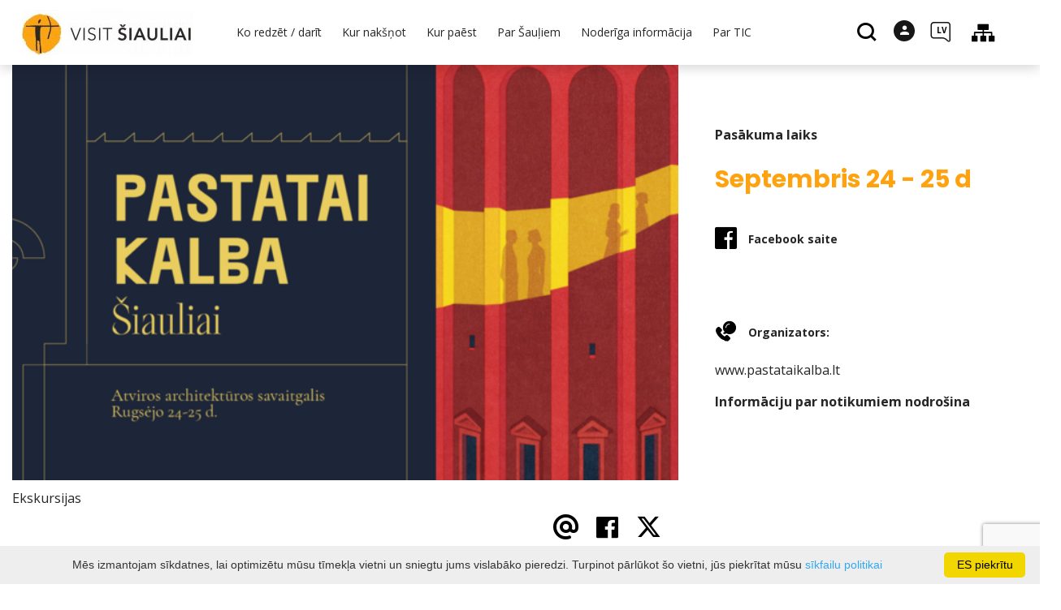

--- FILE ---
content_type: text/html; charset=UTF-8
request_url: https://www.visitsiauliai.lt/lv/events-event/id-2557/id-2557/date-20220924/puslapis/nuostatai-1/
body_size: 18769
content:
<!DOCTYPE HTML >
<html lang="lv">
<head>
    <meta http-equiv="content-type" content="text/html; charset=UTF-8"/>
    <meta name="viewport" content="width=device-width, initial-scale=1.0, user-scalable=0"/>
    <title></title>
    <meta property="og:title" content=""/>
                <meta property="fb:app_id" content="1724584577685698"/>
        <meta property="og:type" content="article"/>
        <meta property="og:description" content=""/>
        <meta property="og:url" content="https://www.visitsiauliai.lt/lv/events-event/id-2557/"/>
                <meta property="og:image" content="https://www.visitsiauliai.lt/data/events/sharing/2022_STIC_paveiksliukas_1920x1080.png"/>
        <meta property="og:image:width" content="600"/>
        <meta property="og:image:height" content="600"/>
    
            <link rel="shortcut icon" type="image/png"
              href="https://www.visitsiauliai.lt/data/settings/favicon/favSiauliu.jpg"/>
        <link rel="stylesheet" href="https://stackpath.bootstrapcdn.com/bootstrap/4.1.3/css/bootstrap.min.css"
          integrity="sha384-MCw98/SFnGE8fJT3GXwEOngsV7Zt27NXFoaoApmYm81iuXoPkFOJwJ8ERdknLPMO"
          crossorigin="anonymous">
            <link rel="stylesheet"
              href="https://www.visitsiauliai.lt/templates/bebras/siauliai/css/style.css?v=1769004134">
    
    
        
        <script>
        var cookie_text = 'Mēs izmantojam sīkdatnes, lai optimizētu mūsu tīmekļa vietni un sniegtu jums vislabāko pieredzi. Turpinot pārlūkot šo vietni, jūs piekrītat mūsu';
        var cookie_link_text = ' sīkfailu politikai';
        var cookie_link = 'https://www.visitsiauliai.lt/lv/lpp/sikdatnu-politika/';
        var cookie_close_text = 'ES piekrītu';
    </script>
    <script type="text/javascript" id="cookieinfo"
            src="https://www.visitsiauliai.lt/templates/js/cookieinfo.js?v=1769004134">
    </script>

    <link rel="canonical" href="https://www.visitsiauliai.lt/lv/events-event/id-2557/"/>
    <link rel="alternate" href="https://www.visitsiauliai.lt/renginys/atviros-architekturos-savaitgalis-pastatai-kalba-siauliai/" hreflang="lt-lt"/>


<script type="application/ld+json">{"@context":"http://schema.org","@type":"BreadcrumbList","itemListElement":[{"@type":"ListItem","position":1,"name":"GALVEN\u0100 LAPA","item":"https://www.visitsiauliai.lt/lv/galvena-lapa/"},{"@type":"ListItem","position":2,"name":null,"item":"https://www.visitsiauliai.lt/lv/notikumi/"},{"@type":"ListItem","position":3,"name":"Ekskursijas","item":"https://www.visitsiauliai.lt/lv/notikumi/ekskursijas/"},{"@type":"ListItem","position":4,"name":"","item":"https://www.visitsiauliai.lt/lv/events-event/id-2557/"}]}</script>
    
    <script type="text/javascript" src="https://www.visitsiauliai.lt/templates/bebras/js/jquery-2.1.3.min.js"></script>
<script type="text/javascript" src="https://www.visitsiauliai.lt/templates/bebras/js/jquery.mmenu.all.js" ></script>
<script src="https://www.visitsiauliai.lt/templates/js/jquery/jquery.sumoselect.min.js"></script>
<script type="text/javascript" src="https://www.visitsiauliai.lt/templates/bebras/js/lazysizes.min.js"></script>
<script type="text/javascript" src="https://www.visitsiauliai.lt/templates/bebras/js/bootstrap.min.js"></script>
<script type="text/javascript" src="https://www.visitsiauliai.lt/templates/bebras/js/jquery.sticky-kit.min.js"></script>
<script type="text/javascript" src="https://www.visitsiauliai.lt/templates/bebras/js/swiper/swiper-bundle.min.js" ></script>
<script type="text/javascript" src="https://www.visitsiauliai.lt/templates/bebras/js/jquery.magnific-popup.min.js"></script>
<script type="text/javascript" src="https://www.visitsiauliai.lt/templates/bebras/js/collapse.js"></script>
<script src="https://www.visitsiauliai.lt/templates/js/request.js"></script>
<script type="text/javascript" src="https://www.visitsiauliai.lt/templates/js/loading.js"></script>
<script src="https://www.visitsiauliai.lt/templates/bebras/js/user.js?v=1.1"></script>
<script src="https://www.visitsiauliai.lt/templates/js/jquery/jquery-ui.min.js"></script>
<script type="text/javascript" src="https://www.visitsiauliai.lt/templates/bebras/js/perfect-scrollbar.min.js"></script>


    <script type="text/javascript" src="https://www.visitsiauliai.lt/templates/bebras/js/nouislider.min.js"></script>
        <script type="text/javascript" src="https://www.visitsiauliai.lt/templates/bebras/js/popper.min.js"></script>
    <script type="text/javascript" src="https://cdnjs.cloudflare.com/ajax/libs/ekko-lightbox/5.3.0/ekko-lightbox.min.js"></script>
    <script type="text/javascript" src="https://www.visitsiauliai.lt/templates/bebras/js/jquery.justifiedGallery.min.js"></script>
    <script type="text/javascript" src="https://www.visitsiauliai.lt/templates/bebras/js/jquery.scrollLock.js"></script>
    <script src="https://www.visitsiauliai.lt/templates/js/likedislike.js"></script>
    <script src="https://www.visitsiauliai.lt/templates/js/List/List.js?v=1769004134"></script>
    <script src="https://www.visitsiauliai.lt/templates/js/fullscreen.js"></script>
    <script src="https://www.visitsiauliai.lt/templates/js/multiple_trips.js"></script>
    <script src="https://www.visitsiauliai.lt/templates/fancybox-3.5.7/jquery.fancybox.min.js"></script>
    <script src="https://www.visitsiauliai.lt/templates/swipebox/js/jquery.swipebox.js"></script>


<link href="https://www.visitsiauliai.lt/templates/js/video-js/video-js.min.css" rel="stylesheet">
<script src="https://www.visitsiauliai.lt/templates/js/video-js/video.min.js"></script>

        <link rel="stylesheet" href="https://www.visitsiauliai.lt/templates/css/leaflet.css" crossorigin=""/>
<link rel="stylesheet" href="https://www.visitsiauliai.lt/templates/css/leaflet-custom-style.css?v=1769004134" crossorigin=""/>
<script src="https://www.visitsiauliai.lt/templates/js/leaflet.js" crossorigin=""></script>

<link rel="stylesheet" href="https://www.visitsiauliai.lt/templates/css/MarkerCluster.css" />

<link rel="stylesheet" href="https://www.visitsiauliai.lt/templates/css/MarkerCluster.Default.css" />

<!--[if lte IE 8]><link rel="stylesheet" href="https://leaflet.github.io/Leaflet.markercluster/dist/MarkerCluster.Default.ie.css" /><![endif]-->
<script src="https://www.visitsiauliai.lt/templates/js/leaflet.markercluster-src.js"></script>


<script type="text/javascript">
    base_url = 'https://www.visitsiauliai.lt/';
    window.lid = '5';
    window.base_url = 'https://www.visitsiauliai.lt/';
    window.base_url_lang = 'https://www.visitsiauliai.lt/lv/';
    window.base_url_root = 'https://www.visitsiauliai.lt/';
</script>
<script type="text/javascript" src="https://www.visitsiauliai.lt/templates/js/leafletMap.js?v=1769004134"></script>
<link rel="stylesheet" href="https://www.visitsiauliai.lt/templates/css/leafletMap.css?v=1769004134" />



</head>
<body class="initial-load">

<script type="text/javascript">
var _userway_config = {
account: 'i9dCg5OA4M'
};
</script>
<script type="text/javascript" src="https://cdn.userway.org/widget.js"></script>



<script>
  // Netrinti !
  document.addEventListener("DOMContentLoaded", function () {
    const buttons = document.querySelectorAll('.registracijos-mygtukas');

    buttons.forEach(btn => {
      // Pradinis bounce efektas (vienkartinis)
      btn.animate([
        { transform: 'scale(1)', offset: 0 },
        { transform: 'scale(1.1)', offset: 0.3 },
        { transform: 'scale(0.95)', offset: 0.6 },
        { transform: 'scale(1)', offset: 1 }
      ], {
        duration: 600,
        easing: 'ease-out'
      });

      // Hover efektas
      btn.addEventListener("mouseover", function () {
        btn.style.backgroundColor = "#0086c3";
        btn.style.boxShadow = "0 0 10px #00a4e0";
      });

      btn.addEventListener("mouseout", function () {
        btn.style.backgroundColor = "#00a4e0";
        btn.style.boxShadow = "0 0 0 transparent";
      });
    });
  });
</script>

<script>
// Netrinti !
document.addEventListener("DOMContentLoaded", function () {
    const links = document.querySelectorAll('a[href*="Informacija%20lengvai%20suprantama%20kalba%20TIC.pdf"]');
    
    links.forEach(link => {
        const menuTitle = link.querySelector(".sub-menu-title");
        if (menuTitle) {
            const img = document.createElement("img");
            img.src = "https://www.visitsiauliai.lt/data/ckfinder/files/ilsk.jpg";
            img.alt = "Informacija lengvai suprantama kalba";
            img.style.width = "30px"; // adjust size if needed
            img.style.marginRight = "8px";
            menuTitle.prepend(img);
        }
    });
});

</script>
<header class="header">
    <div class="container">
        <a class="top-nav-mobile-toggle" href="#mobile-menu"><span class="bebras-icon-Menu"></span><span class="sr-only">Budžeta iestāde Šauļu tūrisma informācijas centrs<br>Vilniaus 213-90, LT-76348 Šauļi</span></a>
        <div class="logo clearfix">
            <a class="navbar-link" href="https://www.visitsiauliai.lt/lv/">
                <img src="https://www.visitsiauliai.lt/data/settings/logo/visit_siauliai_logotipas_h_1__001.jpg"
                     alt="Budžeta iestāde Šauļu tūrisma informācijas centrs<br>Vilniaus 213-90, LT-76348 Šauļi">
            </a>
        </div>
            <div class="mobile-menu" id="mobile-menu">
        <ul class="left-menu">
                                                                    <li>
                                                                                    <span class=" ">Ko redzēt / darīt</span>
                                                                                <ul>
                    <li>
                                    <a href="https://www.visitsiauliai.lt/lv/galvena-lapa/"  class="">
                        Ko redzēt / darīt
                    </a>
                            </li>
        
                                <li >

                                    <a href="https://www.visitsiauliai.lt/lv/apskates-vietas/"                    >
                        Apskates objekti
                    </a>
                                
            </li>
                                                                <li >

                                    <span class=" ">Maršruti</span>
                                    <ul>
                    <li>
                <a href="https://www.visitsiauliai.lt/lv/marsruti/"  class="191 281 ">
                    Maršruti
                </a>
            </li>
        
                                <li >

                                    <a href="https://www.visitsiauliai.lt/lv/lpp/saules-cels/"                    >
                        Saules ceļš
                    </a>
                                
            </li>
                        </ul>

            </li>
                                            <li >

                                    <a href="https://www.visitsiauliai.lt/lv/izklaide-ka-akts/"                    >
                        Izklaide
                    </a>
                                
            </li>
                                            <li >

                                    <a href="https://www.visitsiauliai.lt/lv/izglitiba/"                    >
                        Izglītojošas programmas
                    </a>
                                
            </li>
                        </ul>
                    </li>
                                                                                    <li>
                                                                                    <span class=" ">Kur nakšņot</span>
                                                                                <ul>
                    <li>
                                    <a href="https://www.visitsiauliai.lt/lv/izmitinasana/"  class="">
                        Kur nakšņot
                    </a>
                            </li>
        
                                <li >

                                    <a href="https://www.visitsiauliai.lt/lv/izmitinasana/?filterForm[category][12]=12"                    >
                        Viesnīcas
                    </a>
                                
            </li>
                                            <li >

                                    <a href="https://www.visitsiauliai.lt/lv/izmitinasana/?filterForm[category][11]=11"                    >
                        Viesu mājas
                    </a>
                                
            </li>
                                            <li >

                                    <a href="https://www.visitsiauliai.lt/lv/izmitinasana/?filterForm[category][122]=122"                    >
                        Apartamenti
                    </a>
                                
            </li>
                                            <li >

                                    <a href="https://www.visitsiauliai.lt/lv/izmitinasana/?filterForm[category][121]=121"                    >
                        Moteļi
                    </a>
                                
            </li>
                                            <li >

                                    <a href="https://www.visitsiauliai.lt/lv/izmitinasana/?filterForm[category][119]=119"                    >
                        Hosteļi
                    </a>
                                
            </li>
                                            <li >

                                    <a href="https://www.visitsiauliai.lt/lv/izmitinasana/?filterForm[category][4]=4"                    >
                        Lauku tūrisma mītnes
                    </a>
                                
            </li>
                                            <li >

                                    <a href="https://www.visitsiauliai.lt/lv/izmitinasana/?filterForm[category][13]=13"                    >
                        Kempingi
                    </a>
                                
            </li>
                                            <li >

                                    <a href="https://www.visitsiauliai.lt/lv/izmitinasana/?filterForm[category][123]=123"                    >
                        Telšu vietas
                    </a>
                                
            </li>
                        </ul>
                    </li>
                                                                                    <li>
                                                                                    <span class=" ">Kur paēst</span>
                                                                                <ul>
                    <li>
                                    <a href="https://www.visitsiauliai.lt/lv/ediens/"  class="">
                        Kur paēst
                    </a>
                            </li>
        
                                <li >

                                    <a href="https://www.visitsiauliai.lt/lv/ediens/?filterForm[category][110]=110"                    >
                        Lietuviešu virtuve
                    </a>
                                
            </li>
                                            <li >

                                    <a href="https://www.visitsiauliai.lt/lv/ediens/?filterForm[category][32]=32"                    >
                        Restorāni
                    </a>
                                
            </li>
                                            <li >

                                    <a href="https://www.visitsiauliai.lt/lv/ediens/?filterForm[category][33]=33"                    >
                        Kafejnīca
                    </a>
                                
            </li>
                                            <li >

                                    <a href="https://www.visitsiauliai.lt/lv/ediens/?filterForm[category][56]=56"                    >
                        Bāri
                    </a>
                                
            </li>
                                            <li >

                                    <a href="https://www.visitsiauliai.lt/lv/ediens/?filterForm[category][140]=140"                    >
                        Ēdnīca
                    </a>
                                
            </li>
                                            <li >

                                    <a href="https://www.visitsiauliai.lt/lv/ediens/?filterForm[category][35]=35"                    >
                        Picērijas
                    </a>
                                
            </li>
                                            <li >

                                    <a href="https://www.visitsiauliai.lt/lv/ediens/?filterForm[category][61]=61"                    >
                        Ātrās ēdināšanas
                    </a>
                                
            </li>
                                            <li >

                                    <a href="https://www.visitsiauliai.lt/lv/ediens/?filterForm[category][124]=124"                    >
                        Veģetārā virtuve
                    </a>
                                
            </li>
                        </ul>
                    </li>
                                                                                                                <li>
                                                                                    <span class=" ">Par Šauļiem</span>
                                                                                <ul>
                    <li>
                                                                                                                        <a href="http://siauliuistorija.lt/" class="">
                                    Par Šauļiem
                                </a>
                                                                                </li>
        
                                <li >

                                    <a href="http://siauliuistorija.lt/"                    target="_blank">
                        Šauļu pilsētas vēsture
                    </a>
                                
            </li>
                                                                <li >

                                    <a href="https://www.visitsiauliai.lt/lv/lpp/fakti-un-skaitli/"                    >
                        Fakti un skaitļi
                    </a>
                                
            </li>
                                            <li >

                                    <a href="https://www.visitsiauliai.lt/lv/izdevumi/"                    >
                        Izdevumi
                    </a>
                                
            </li>
                                            </ul>
                    </li>
                                                                                    <li>
                                                                                    <span class=" ">Noderīga informācija</span>
                                                                                <ul>
                    <li>
                                    <a href="https://www.visitsiauliai.lt/lv/#"  class="">
                        Noderīga informācija
                    </a>
                            </li>
        
                                                    <li >

                                    <a href="https://www.visitsiauliai.lt/lv/lpp/ka-tur-noklut/"                    >
                        Kā tur nokļūt
                    </a>
                                
            </li>
                                            <li >

                                    <a href="https://www.visitsiauliai.lt/lv/lpp/attiecigie-kontakti/"                    >
                        Aktuālie kontakti
                    </a>
                                
            </li>
                                            <li >

                                    <a href="https://www.visitsiauliai.lt/lv/lpp/sabiedriskais-transports/"                    >
                        Sabiedriskais transports
                    </a>
                                
            </li>
                                            <li >

                                    <a href="https://www.visitsiauliai.lt/lv/lpp/autobusu-stavvietas/"                    >
                        Autobusu stāvvietas
                    </a>
                                
            </li>
                                            <li >

                                    <a href="https://www.visitsiauliai.lt/lv/lpp/taksometrs/"                    >
                        Taksometri
                    </a>
                                
            </li>
                                            <li >

                                    <a href="https://www.visitsiauliai.lt/lv/lpp/automasinu-noma/"                    >
                        Automašīnu noma
                    </a>
                                
            </li>
                                            <li >

                                    <a href="https://www.visitsiauliai.lt/lv/lpp/autobusu-noma-1/"                    >
                        Autobusu noma
                    </a>
                                
            </li>
                                            <li >

                                    <a href="https://www.visitsiauliai.lt/lv/lpp/celojumu-organizatori-un-agenturas/"                    >
                        Tūrisma organizatori un aģentūras
                    </a>
                                
            </li>
                                            <li >

                                    <a href="https://www.visitsiauliai.lt/lv/lpp/suveniri/"                    >
                        Suvenīri
                    </a>
                                
            </li>
                                            <li >

                                    <a href="https://www.visitsiauliai.lt/lv/konferencu-telpas/"                    >
                        Konferences
                    </a>
                                
            </li>
                                            <li >

                                    <a href="https://www.visitsiauliai.lt/lv/lpp/mobila-lietojumprogramma/"                    >
                        Mobilā lietojumprogramma
                    </a>
                                
            </li>
                                            <li >

                                    <a href="https://www.visitsiauliai.lt/leidiniai"                    >
                        Publikācijas
                    </a>
                                
            </li>
                                                                </ul>
                    </li>
                                                                                    <li>
                                                                                    <span class=" ">Par TIC</span>
                                                                                <ul>
                    <li>
                                    <a href="https://www.visitsiauliai.lt/lv/#"  class="">
                        Par TIC
                    </a>
                            </li>
        
                                <li >

                                    <a href="https://www.visitsiauliai.lt/lv/lpp/par-mums/"                    >
                        Par mums
                    </a>
                                
            </li>
                                                                                                                                                                                                                                                    <li >

                                    <a href="https://www.visitsiauliai.lt/lv/lpp/darba-laiks/"                    >
                        Darba laiks
                    </a>
                                
            </li>
                                                                                    <li >

                                    <a href="https://www.visitsiauliai.lt/lv/lpp/gida-pakalpojumi/"                    >
                        Gida pakalpojumi
                    </a>
                                
            </li>
                                                                                    <li >

                                    <a href="https://www.visitsiauliai.lt/data/ckfinder/files/Service%20Quality%20Standard%20Guidelines(1).pdf"                    target="_blank">
                        Pakalpojumu kvalitātes standarta vadlīnijas
                    </a>
                                
            </li>
                                            <li >

                                    <a href="https://www.visitsiauliai.lt/lv/koks/"                    >
                        Datubāzes koks
                    </a>
                                
            </li>
                                            </ul>
                    </li>
                                    </ul>
        <div class='mobile-language-switch' id="appendable-language-switch">
            <ul>
                                                        <li><a class='' href='https://www.visitsiauliai.lt/renginys/atviros-architekturos-savaitgalis-pastatai-kalba-siauliai/date-20220924/date-20220924/nuostatai-1/'>
                            <div class='language-img'><img src='https://www.visitsiauliai.lt/templates/bebras/img/blank.gif'
                                                           class='flag flag-lt' alt="flag-icon Lietuvių"></div>
                            Lietuvių</a></li>
                                                        <li><a class='selected' href='https://www.visitsiauliai.lt/lv/events-event/id-2557/id-2557/date-20220924/id-2557/date-20220924/nuostatai-1/'>
                            <div class='language-img'><img src='https://www.visitsiauliai.lt/templates/bebras/img/blank.gif'
                                                           class='flag flag-lv' alt="flag-icon Latviešu"></div>
                            Latviešu</a></li>
                                                        <li><a class='' href='https://www.visitsiauliai.lt/fr/events-event/id-2557/id-2557/date-20220924/id-2557/date-20220924/nuostatai-1/'>
                            <div class='language-img'><img src='https://www.visitsiauliai.lt/templates/bebras/img/blank.gif'
                                                           class='flag flag-fr' alt="flag-icon Française"></div>
                            Française</a></li>
                                                        <li><a class='' href='https://www.visitsiauliai.lt/en/events-event/id-2557/id-2557/date-20220924/id-2557/date-20220924/nuostatai-1/'>
                            <div class='language-img'><img src='https://www.visitsiauliai.lt/templates/bebras/img/blank.gif'
                                                           class='flag flag-en' alt="flag-icon English"></div>
                            English</a></li>
                                                        <li><a class='' href='https://www.visitsiauliai.lt/ru/events-event/id-2557/id-2557/date-20220924/id-2557/date-20220924/nuostatai-1/'>
                            <div class='language-img'><img src='https://www.visitsiauliai.lt/templates/bebras/img/blank.gif'
                                                           class='flag flag-ru' alt="flag-icon Русский"></div>
                            Русский</a></li>
                                                        <li><a class='' href='https://www.visitsiauliai.lt/de/events-event/id-2557/id-2557/date-20220924/id-2557/date-20220924/nuostatai-1/'>
                            <div class='language-img'><img src='https://www.visitsiauliai.lt/templates/bebras/img/blank.gif'
                                                           class='flag flag-de' alt="flag-icon Deutsch"></div>
                            Deutsch</a></li>
                            </ul>
        </div>
        <div class='mobile-account-block' id="menu-account-block">
    <ul class='mm-listview'>
        <li class='account-name'>
            <a class='selected'>
                <span>
                                            <span class="bebras-icon-avatar"></span>
                                    </span>
                 
            </a>
        </li>
                            <li>
                <a href="https://www.visitsiauliai.lt/lv/mani-celojumi/"><span></span>Mani ceļojumi</a>
            </li>
                    <li>
                <a href="https://www.visitsiauliai.lt/lv/ratini/"><span></span>Iepirkumu grozs</a>
            </li>
                    <li>
                <a href="https://www.visitsiauliai.lt/lv/pasutijumu-vesture/"><span></span>Rīkojumi</a>
            </li>
                    <li>
                <a href="https://www.visitsiauliai.lt/lv/"><span></span>Rediģēt profilu</a>
            </li>
                <li>
            <a href="javascript:;" onclick ="return logout();"><span></span>Atteikties</a>
        </li>
    </ul>
</div>
        <div class="close-mm"><span class="bebras-icon-close"></span></div>
    </div>
    <div class="menu-con">
        <nav id="my-menu" class="main-menu clearfix" >
            <ul class="left-menu">
                                                                                    <li tabindex="0" class="                                                            sub-menu-parent                                                         submenu-standart"
                        >
                                                            <a tabindex="-1" href="https://www.visitsiauliai.lt/lv/galvena-lapa/" >
                                    Ko redzēt / darīt
                                </a>
                                                            <div class="scroll">
        <div class="sub-menu-list">
                                                <div class="nav-column">
                        <a class="" href="https://www.visitsiauliai.lt/lv/apskates-vietas/" target="">                                                        <div class="sub-menu-title">
                                Apskates objekti
                            </div>
                            </a>                                            </div>
                                                                                            <div class="nav-column">
                        <a class="" href="https://www.visitsiauliai.lt/lv/marsruti/" target="">                                                        <div class="sub-menu-title">
                                Maršruti
                            </div>
                            </a>                                                    <ul>
                                                                                                        <li ><a href="https://www.visitsiauliai.lt/lv/lpp/saules-cels/">Saules ceļš</a></li>
                                                                                                </ul>
                                            </div>
                                                                <div class="nav-column">
                        <a class="" href="https://www.visitsiauliai.lt/lv/izklaide-ka-akts/" target="">                                                        <div class="sub-menu-title">
                                Izklaide
                            </div>
                            </a>                                            </div>
                                                                <div class="nav-column">
                        <a class="" href="https://www.visitsiauliai.lt/lv/izglitiba/" target="">                                                        <div class="sub-menu-title">
                                Izglītojošas programmas
                            </div>
                            </a>                                            </div>
                                    </div>
    </div>

                        </li>
                                                                                                        <li tabindex="0" class="                                                            sub-menu-parent                                                         "
                        >
                                                            <a tabindex="-1" href="https://www.visitsiauliai.lt/lv/izmitinasana/" >
                                    Kur nakšņot
                                </a>
                                                        <div class=" scroll" >
    <div class="sub-menu-list tourism_category">
                        <div class="nav-column">
                <a href="https://www.visitsiauliai.lt/lv/izmitinasana/?filterForm[category][12]=12">
                                        <div class="sub-menu-img">
                        <div></div>
                        <img data-sizes="auto" class="image lazyload"
                            src="[data-uri]"
                            data-src="https://www.visitsiauliai.lt/templates/images/no_photo/660x440.jpg"
                            data-srcset="
                                                            https://www.visitsiauliai.lt/data/tourism/categories/list/vilnius2_1__1_.jpg 289w,
                                                                                        https://www.visitsiauliai.lt/data/tourism/categories/mobile/vilnius2_1__1_.jpg  600w
                            "
                            alt="Viesnīcas"
                        >
                    </div>
                                        <div class="turism-title-box">
                        <div class="sub-menu-title">Viesnīcas</div>
                        <div class="suggestions">Objekti: 20</div>
                    </div>
                </a>
            </div>
                                <div class="nav-column">
                <a href="https://www.visitsiauliai.lt/lv/izmitinasana/?filterForm[category][11]=11">
                                        <div class="sub-menu-img">
                        <div></div>
                        <img data-sizes="auto" class="image lazyload"
                            src="[data-uri]"
                            data-src="https://www.visitsiauliai.lt/templates/images/no_photo/660x440.jpg"
                            data-srcset="
                                                            https://www.visitsiauliai.lt/data/tourism/categories/list/sveciu_namai.jpg 289w,
                                                                                        https://www.visitsiauliai.lt/data/tourism/categories/mobile/sveciu_namai.jpg  600w
                            "
                            alt="Viesu mājas"
                        >
                    </div>
                                        <div class="turism-title-box">
                        <div class="sub-menu-title">Viesu mājas</div>
                        <div class="suggestions">Objekti: 16</div>
                    </div>
                </a>
            </div>
                                <div class="nav-column">
                <a href="https://www.visitsiauliai.lt/lv/izmitinasana/?filterForm[category][122]=122">
                                        <div class="sub-menu-img">
                        <div></div>
                        <img data-sizes="auto" class="image lazyload"
                            src="[data-uri]"
                            data-src="https://www.visitsiauliai.lt/templates/images/no_photo/660x440.jpg"
                            data-srcset="
                                                            https://www.visitsiauliai.lt/data/tourism/categories/list/apartamentai.jpg 289w,
                                                                                        https://www.visitsiauliai.lt/data/tourism/categories/mobile/apartamentai.jpg  600w
                            "
                            alt="Apartamenti"
                        >
                    </div>
                                        <div class="turism-title-box">
                        <div class="sub-menu-title">Apartamenti</div>
                        <div class="suggestions">Objekti: 19</div>
                    </div>
                </a>
            </div>
                                <div class="nav-column">
                <a href="https://www.visitsiauliai.lt/lv/izmitinasana/?filterForm[category][121]=121">
                                        <div class="sub-menu-img">
                        <div></div>
                        <img data-sizes="auto" class="image lazyload"
                            src="[data-uri]"
                            data-src="https://www.visitsiauliai.lt/templates/images/no_photo/660x440.jpg"
                            data-srcset="
                                                            https://www.visitsiauliai.lt/data/tourism/categories/list/moteliai.jpg 289w,
                                                                                        https://www.visitsiauliai.lt/data/tourism/categories/mobile/moteliai.jpg  600w
                            "
                            alt="Moteļi"
                        >
                    </div>
                                        <div class="turism-title-box">
                        <div class="sub-menu-title">Moteļi</div>
                        <div class="suggestions">Objekti: 9</div>
                    </div>
                </a>
            </div>
                                <div class="nav-column">
                <a href="https://www.visitsiauliai.lt/lv/izmitinasana/?filterForm[category][119]=119">
                                        <div class="sub-menu-img">
                        <div></div>
                        <img data-sizes="auto" class="image lazyload"
                            src="[data-uri]"
                            data-src="https://www.visitsiauliai.lt/templates/images/no_photo/660x440.jpg"
                            data-srcset="
                                                            https://www.visitsiauliai.lt/data/tourism/categories/list/nakvynes_namai.jpg 289w,
                                                                                        https://www.visitsiauliai.lt/data/tourism/categories/mobile/nakvynes_namai.jpg  600w
                            "
                            alt="Hosteļi"
                        >
                    </div>
                                        <div class="turism-title-box">
                        <div class="sub-menu-title">Hosteļi</div>
                        <div class="suggestions">Objekti: 9</div>
                    </div>
                </a>
            </div>
                                <div class="nav-column">
                <a href="https://www.visitsiauliai.lt/lv/izmitinasana/?filterForm[category][4]=4">
                                        <div class="sub-menu-img">
                        <div></div>
                        <img data-sizes="auto" class="image lazyload"
                            src="[data-uri]"
                            data-src="https://www.visitsiauliai.lt/templates/images/no_photo/660x440.jpg"
                            data-srcset="
                                                            https://www.visitsiauliai.lt/data/tourism/categories/list/gradiali_ezero_vila_1__1_.jpg 289w,
                                                                                        https://www.visitsiauliai.lt/data/tourism/categories/mobile/gradiali_ezero_vila_1__1_.jpg  600w
                            "
                            alt="Lauku tūrisma mītnes"
                        >
                    </div>
                                        <div class="turism-title-box">
                        <div class="sub-menu-title">Lauku tūrisma mītnes</div>
                        <div class="suggestions">Objekti: 45</div>
                    </div>
                </a>
            </div>
                                <div class="nav-column">
                <a href="https://www.visitsiauliai.lt/lv/izmitinasana/?filterForm[category][13]=13">
                                        <div class="sub-menu-img">
                        <div></div>
                        <img data-sizes="auto" class="image lazyload"
                            src="[data-uri]"
                            data-src="https://www.visitsiauliai.lt/templates/images/no_photo/660x440.jpg"
                            data-srcset="
                                                            https://www.visitsiauliai.lt/data/tourism/categories/list/ajeryne_1__1_.jpg 289w,
                                                                                        https://www.visitsiauliai.lt/data/tourism/categories/mobile/ajeryne_1__1_.jpg  600w
                            "
                            alt="Kempingi"
                        >
                    </div>
                                        <div class="turism-title-box">
                        <div class="sub-menu-title">Kempingi</div>
                        <div class="suggestions">Objekti: 8</div>
                    </div>
                </a>
            </div>
                                <div class="nav-column">
                <a href="https://www.visitsiauliai.lt/lv/izmitinasana/?filterForm[category][123]=123">
                                        <div class="sub-menu-img">
                        <div></div>
                        <img data-sizes="auto" class="image lazyload"
                            src="[data-uri]"
                            data-src="https://www.visitsiauliai.lt/templates/images/no_photo/660x440.jpg"
                            data-srcset="
                                                            https://www.visitsiauliai.lt/data/tourism/categories/list/stovyklavietes.jpg 289w,
                                                                                        https://www.visitsiauliai.lt/data/tourism/categories/mobile/stovyklavietes.jpg  600w
                            "
                            alt="Telšu vietas"
                        >
                    </div>
                                        <div class="turism-title-box">
                        <div class="sub-menu-title">Telšu vietas</div>
                        <div class="suggestions">Objekti: 9</div>
                    </div>
                </a>
            </div>
                </div>
</div>

                        </li>
                                                                                                        <li tabindex="0" class="                                                            sub-menu-parent                                                         "
                        >
                                                            <a tabindex="-1" href="https://www.visitsiauliai.lt/lv/ediens/" >
                                    Kur paēst
                                </a>
                                                        <div class=" scroll" >
    <div class="sub-menu-list tourism_category">
                        <div class="nav-column">
                <a href="https://www.visitsiauliai.lt/lv/ediens/?filterForm[category][110]=110">
                                        <div class="sub-menu-img">
                        <div></div>
                        <img data-sizes="auto" class="image lazyload"
                            src="[data-uri]"
                            data-src="https://www.visitsiauliai.lt/templates/images/no_photo/660x440.jpg"
                            data-srcset="
                                                            https://www.visitsiauliai.lt/data/tourism/categories/list/saldus_saltibarsciai_74768908_001.jpg 289w,
                                                                                        https://www.visitsiauliai.lt/data/tourism/categories/mobile/saldus_saltibarsciai_74768908_001.jpg  600w
                            "
                            alt="Lietuviešu virtuve"
                        >
                    </div>
                                        <div class="turism-title-box">
                        <div class="sub-menu-title">Lietuviešu virtuve</div>
                        <div class="suggestions">Objekti: 31</div>
                    </div>
                </a>
            </div>
                                <div class="nav-column">
                <a href="https://www.visitsiauliai.lt/lv/ediens/?filterForm[category][32]=32">
                                        <div class="sub-menu-img">
                        <div></div>
                        <img data-sizes="auto" class="image lazyload"
                            src="[data-uri]"
                            data-src="https://www.visitsiauliai.lt/templates/images/no_photo/660x440.jpg"
                            data-srcset="
                                                            https://www.visitsiauliai.lt/data/tourism/categories/list/rsz_nr_6_1_.jpg 289w,
                                                                                        https://www.visitsiauliai.lt/data/tourism/categories/mobile/rsz_nr_6_1_.jpg  600w
                            "
                            alt="Restorāni"
                        >
                    </div>
                                        <div class="turism-title-box">
                        <div class="sub-menu-title">Restorāni</div>
                        <div class="suggestions">Objekti: 32</div>
                    </div>
                </a>
            </div>
                                <div class="nav-column">
                <a href="https://www.visitsiauliai.lt/lv/ediens/?filterForm[category][33]=33">
                                        <div class="sub-menu-img">
                        <div></div>
                        <img data-sizes="auto" class="image lazyload"
                            src="[data-uri]"
                            data-src="https://www.visitsiauliai.lt/templates/images/no_photo/660x440.jpg"
                            data-srcset="
                                                            https://www.visitsiauliai.lt/data/tourism/categories/list/35.jpg 289w,
                                                                                        https://www.visitsiauliai.lt/data/tourism/categories/mobile/35.jpg  600w
                            "
                            alt="Kafejnīca"
                        >
                    </div>
                                        <div class="turism-title-box">
                        <div class="sub-menu-title">Kafejnīca</div>
                        <div class="suggestions">Objekti: 68</div>
                    </div>
                </a>
            </div>
                                <div class="nav-column">
                <a href="https://www.visitsiauliai.lt/lv/ediens/?filterForm[category][56]=56">
                                        <div class="sub-menu-img">
                        <div></div>
                        <img data-sizes="auto" class="image lazyload"
                            src="[data-uri]"
                            data-src="https://www.visitsiauliai.lt/templates/images/no_photo/660x440.jpg"
                            data-srcset="
                                                            https://www.visitsiauliai.lt/data/tourism/categories/list/barai.jpg 289w,
                                                                                        https://www.visitsiauliai.lt/data/tourism/categories/mobile/barai.jpg  600w
                            "
                            alt="Bāri"
                        >
                    </div>
                                        <div class="turism-title-box">
                        <div class="sub-menu-title">Bāri</div>
                        <div class="suggestions">Objekti: 26</div>
                    </div>
                </a>
            </div>
                                <div class="nav-column">
                <a href="https://www.visitsiauliai.lt/lv/ediens/?filterForm[category][140]=140">
                                        <div class="sub-menu-img">
                        <div></div>
                        <img data-sizes="auto" class="image lazyload"
                            src="[data-uri]"
                            data-src="https://www.visitsiauliai.lt/templates/images/no_photo/660x440.jpg"
                            data-srcset="
                                                            https://www.visitsiauliai.lt/data/tourism/categories/list/zemaicio_cepelinai.jpg 289w,
                                                                                        https://www.visitsiauliai.lt/data/tourism/categories/mobile/zemaicio_cepelinai.jpg  600w
                            "
                            alt="Ēdnīca"
                        >
                    </div>
                                        <div class="turism-title-box">
                        <div class="sub-menu-title">Ēdnīca</div>
                        <div class="suggestions">Objekti: 15</div>
                    </div>
                </a>
            </div>
                                <div class="nav-column">
                <a href="https://www.visitsiauliai.lt/lv/ediens/?filterForm[category][35]=35">
                                        <div class="sub-menu-img">
                        <div></div>
                        <img data-sizes="auto" class="image lazyload"
                            src="[data-uri]"
                            data-src="https://www.visitsiauliai.lt/templates/images/no_photo/660x440.jpg"
                            data-srcset="
                                                            https://www.visitsiauliai.lt/data/tourism/categories/list/pica_mafijos_vilniuje.jpg 289w,
                                                                                        https://www.visitsiauliai.lt/data/tourism/categories/mobile/pica_mafijos_vilniuje.jpg  600w
                            "
                            alt="Picērijas"
                        >
                    </div>
                                        <div class="turism-title-box">
                        <div class="sub-menu-title">Picērijas</div>
                        <div class="suggestions">Objekti: 23</div>
                    </div>
                </a>
            </div>
                                <div class="nav-column">
                <a href="https://www.visitsiauliai.lt/lv/ediens/?filterForm[category][61]=61">
                                        <div class="sub-menu-img">
                        <div></div>
                        <img data-sizes="auto" class="image lazyload"
                            src="[data-uri]"
                            data-src="https://www.visitsiauliai.lt/templates/images/no_photo/660x440.jpg"
                            data-srcset="
                                                            https://www.visitsiauliai.lt/data/tourism/categories/list/greitas_maistas.jpeg 289w,
                                                                                        https://www.visitsiauliai.lt/data/tourism/categories/mobile/greitas_maistas.jpeg  600w
                            "
                            alt="Ātrās ēdināšanas"
                        >
                    </div>
                                        <div class="turism-title-box">
                        <div class="sub-menu-title">Ātrās ēdināšanas</div>
                        <div class="suggestions">Objekti: 23</div>
                    </div>
                </a>
            </div>
                                <div class="nav-column">
                <a href="https://www.visitsiauliai.lt/lv/ediens/?filterForm[category][124]=124">
                                        <div class="sub-menu-img">
                        <div></div>
                        <img data-sizes="auto" class="image lazyload"
                            src="[data-uri]"
                            data-src="https://www.visitsiauliai.lt/templates/images/no_photo/660x440.jpg"
                            data-srcset="
                                                            https://www.visitsiauliai.lt/data/tourism/categories/list/vegetariska.jpg 289w,
                                                                                        https://www.visitsiauliai.lt/data/tourism/categories/mobile/vegetariska.jpg  600w
                            "
                            alt="Veģetārā virtuve"
                        >
                    </div>
                                        <div class="turism-title-box">
                        <div class="sub-menu-title">Veģetārā virtuve</div>
                        <div class="suggestions">Objekti: 5</div>
                    </div>
                </a>
            </div>
                </div>
</div>

                        </li>
                                                                                                                                            <li tabindex="0" class="                                                            sub-menu-parent                                                         submenu-standart"
                        >
                                                                                                                                                                                    <a tabindex="-1" href="http://siauliuistorija.lt/">
                                                Par Šauļiem
                                            </a>
                                                                                                                                        <div class="scroll">
        <div class="sub-menu-list">
                                                <div class="nav-column">
                        <a class="" href="http://siauliuistorija.lt/" target="_blank">                                                        <div class="sub-menu-title">
                                Šauļu pilsētas vēsture
                            </div>
                            </a>                                            </div>
                                                                                            <div class="nav-column">
                        <a class="" href="https://www.visitsiauliai.lt/lv/lpp/fakti-un-skaitli/" target="">                                                        <div class="sub-menu-title">
                                Fakti un skaitļi
                            </div>
                            </a>                                            </div>
                                                                <div class="nav-column">
                        <a class="" href="https://www.visitsiauliai.lt/lv/izdevumi/" target="">                                                        <div class="sub-menu-title">
                                Izdevumi
                            </div>
                            </a>                                            </div>
                                                                </div>
    </div>

                        </li>
                                                                                                        <li tabindex="0" class="                                                            sub-menu-parent                                                         "
                        >
                                                            <a tabindex="-1" href="https://www.visitsiauliai.lt/lv/#" >
                                    Noderīga informācija
                                </a>
                                                            <div class="scroll">
        <div class="sub-menu-list">
                                                                            <div class="nav-column">
                        <a class="" href="https://www.visitsiauliai.lt/lv/lpp/ka-tur-noklut/" target="">                                                        <div class="sub-menu-title">
                                Kā tur nokļūt
                            </div>
                            </a>                                            </div>
                                                                <div class="nav-column">
                        <a class="" href="https://www.visitsiauliai.lt/lv/lpp/attiecigie-kontakti/" target="">                                                        <div class="sub-menu-title">
                                Aktuālie kontakti
                            </div>
                            </a>                                            </div>
                                                                <div class="nav-column">
                        <a class="" href="https://www.visitsiauliai.lt/lv/lpp/sabiedriskais-transports/" target="">                                                        <div class="sub-menu-title">
                                Sabiedriskais transports
                            </div>
                            </a>                                            </div>
                                                                <div class="nav-column">
                        <a class="" href="https://www.visitsiauliai.lt/lv/lpp/autobusu-stavvietas/" target="">                                                        <div class="sub-menu-title">
                                Autobusu stāvvietas
                            </div>
                            </a>                                            </div>
                                                                <div class="nav-column">
                        <a class="" href="https://www.visitsiauliai.lt/lv/lpp/taksometrs/" target="">                                                        <div class="sub-menu-title">
                                Taksometri
                            </div>
                            </a>                                            </div>
                                                                <div class="nav-column">
                        <a class="" href="https://www.visitsiauliai.lt/lv/lpp/automasinu-noma/" target="">                                                        <div class="sub-menu-title">
                                Automašīnu noma
                            </div>
                            </a>                                            </div>
                                                                <div class="nav-column">
                        <a class="" href="https://www.visitsiauliai.lt/lv/lpp/autobusu-noma-1/" target="">                                                        <div class="sub-menu-title">
                                Autobusu noma
                            </div>
                            </a>                                            </div>
                                                                <div class="nav-column">
                        <a class="" href="https://www.visitsiauliai.lt/lv/lpp/celojumu-organizatori-un-agenturas/" target="">                                                        <div class="sub-menu-title">
                                Tūrisma organizatori un aģentūras
                            </div>
                            </a>                                            </div>
                                                                <div class="nav-column">
                        <a class="" href="https://www.visitsiauliai.lt/lv/lpp/suveniri/" target="">                                                        <div class="sub-menu-title">
                                Suvenīri
                            </div>
                            </a>                                            </div>
                                                                <div class="nav-column">
                        <a class="" href="https://www.visitsiauliai.lt/lv/konferencu-telpas/" target="">                                                        <div class="sub-menu-title">
                                Konferences
                            </div>
                            </a>                                            </div>
                                                                <div class="nav-column">
                        <a class="" href="https://www.visitsiauliai.lt/lv/lpp/mobila-lietojumprogramma/" target="">                                                        <div class="sub-menu-title">
                                Mobilā lietojumprogramma
                            </div>
                            </a>                                            </div>
                                                                <div class="nav-column">
                        <a class="" href="https://www.visitsiauliai.lt/leidiniai" target="">                                                        <div class="sub-menu-title">
                                Publikācijas
                            </div>
                            </a>                                            </div>
                                                                                            </div>
    </div>

                        </li>
                                                                                                        <li tabindex="0" class="                                                            sub-menu-parent                                                         "
                        >
                                                            <a tabindex="-1" href="https://www.visitsiauliai.lt/lv/#" >
                                    Par TIC
                                </a>
                                                            <div class="scroll">
        <div class="sub-menu-list">
                                                <div class="nav-column">
                        <a class="" href="https://www.visitsiauliai.lt/lv/lpp/par-mums/" target="">                                                        <div class="sub-menu-title">
                                Par mums
                            </div>
                            </a>                                            </div>
                                                                                                                                                                                                                                                                                                                                                        <div class="nav-column">
                        <a class="" href="https://www.visitsiauliai.lt/lv/lpp/darba-laiks/" target="">                                                        <div class="sub-menu-title">
                                Darba laiks
                            </div>
                            </a>                                            </div>
                                                                                                                        <div class="nav-column">
                        <a class="" href="https://www.visitsiauliai.lt/lv/lpp/gida-pakalpojumi/" target="">                                                        <div class="sub-menu-title">
                                Gida pakalpojumi
                            </div>
                            </a>                                            </div>
                                                                                                                        <div class="nav-column">
                        <a class="" href="https://www.visitsiauliai.lt/data/ckfinder/files/Service%20Quality%20Standard%20Guidelines(1).pdf" target="_blank">                                                        <div class="sub-menu-title">
                                Pakalpojumu kvalitātes standarta vadlīnijas
                            </div>
                            </a>                                            </div>
                                                                <div class="nav-column">
                        <a class="" href="https://www.visitsiauliai.lt/lv/koks/" target="">                                                        <div class="sub-menu-title">
                                Datubāzes koks
                            </div>
                            </a>                                            </div>
                                                                </div>
    </div>

                        </li>
                                                </ul>

            <ul class="right-menu">
                                <li class="search-block" id="search-block">
                    <a href="javascript:;" class="bebras-icon-search2" aria-label="Meklēt"></a>

<div id="cd-search" class="cd-search search-input" onsubmit="searchSolr()">
    <div class="close-search"></div>
    <form action="https://www.visitsiauliai.lt/lv/meklet/" method="get">
        <input id="searchfield" type="search" name="q" autocomplete="off" class="search-place" placeholder="Meklēt">
        <label for="searchfield" class="sr-only">Meklēt</label>
    </form>
    <div class="row" id="result-cont"></div>
</div>

                </li>

                <li class="account" id="account-block">
    <a href="#login-pop" class="login-pop">
                    <span class="no-login bebras-icon-avatar"><span class="sr-only"> Pieslēgties</span></span>
            </a>
                <div id="login-pop" class="white-popup-block mfp-hide">
        <div class="login-block">
            <button title="Close (Esc)" type="button" class="mfp-close">×</button>
            <h3>Ieeja / reģistrācija</h3>
            <div class="login-block-container">
                <div class="form-zone login">
                    <h3>Esošais konts</h3>
                    <form action="" id="ajaxLogin" method="post" target="_self" _lpchecked="1">
                        <div>
                            <label for="login_name">E-pasts</label>
                            <input id="login_name" class="comment-input" type="text" name="login_form[email]" value=""
                                   autocomplete="off">
                        </div>
                        <div class="">
                            <label for="login-pass">Parole</label>
                            <input id="login-pass" class="comment-input" type="password" name="login_form[password]"
                                   autocomplete="off">
                        </div>
                                                <div id="log-errors">

                        </div>
                        <div class="btn-area">
                            <a href="javascript:;" onclick ="$('#ajaxLogin').submit();" class="btn dark">Savienot</a>
                            <a id="reminder_" class="btn" href="javascript:;">Es aizmirsu</a>
                            <a class="register btn dark show-reg-block" href="javascript:;">Reģistrēties</a>
                        </div>
                    </form>
                </div>
                <div class="members-cont">
                    <h3>Sazinieties ar sociālo kontu</h3>
                    <div class="social-login-content">

                                                    <div id="facebookLoginBtn" onclick="loginFb(true);">
                                <span></span>Pieslēgties ar Facebook</div>
                                                                                                                            <div class="privacy-policy-login">Reģistrējoties, jūs piekrītat mūsu <a target="_blank" href="https://www.visitsiauliai.lt/lv/lpp/privatums/">Privātuma politika</a></div>
                                            </div>
                </div>
            </div>
        </div>
        <div class="reg-block">
            <button title="Close (Esc)" type="button" class="mfp-close">×</button>
            <a class="btn back-login"></a>
            <h3>Reģistrācija</h3>
            <div class="members-cont">
                <div class="form-zone">
                    <form action="" id="ajaxRegister" method="post" target="_self" _lpchecked="1">
                        <input id="e_input3" name="e" value="save" type="hidden">
                        <div class="reg-input-area">
                            <div>
                                <div class="">
                                    <label for="reg-name">Vārds</label>
                                    <input id="reg-name" class="comment-input" type="text" name="register_form[first_name]" value=""
                                           autocomplete="off">
                                </div>
                                <div class="">
                                    <label for="reg-lastname">Uzvārds</label>
                                    <input id="reg-lastname" class="comment-input" type="text" name="register_form[last_name]" value=""
                                           autocomplete="off">
                                </div>
                                <div class="">
                                    <label for="reg-email">E-pasts</label>
                                    <input id="reg-email" class="comment-input" type="text" name="register_form[email]" value=""
                                           autocomplete="off">
                                </div>
                            </div>
                            <div>
                                <div class="">
                                    <label for="reg-pass">Parole</label>
                                    <input id="reg-pass" class="comment-input" type="password" name="register_form[password]"
                                           autocomplete="off">
                                </div>
                                <div class="">
                                    <label for="reg-pass2">Atkārtojiet paroli</label>
                                    <input id="reg-pass2" class="comment-input" type="password" name="register_form[password2]"
                                           autocomplete="off">
                                </div>
                            </div>
                        </div>
                                                <div class="privat-rules">
                            Reģistrējoties, jūs piekrītat mūsu <a target="_blank" href="https://www.visitsiauliai.lt/lv/lpp/privatums/">Privātuma politika</a>
                        </div>
                                                <a href="javascript:;" onclick ="$('#ajaxRegister').submit();" class="register btn">Reģistrēties</a>
                        <div id="reg-errors">
                        </div>
                    </form>
                </div>
            </div>
        </div>
        <div class="form-zone pass-reminder">
            <button title="Close (Esc)" type="button" class="mfp-close">×</button>
            <a class="btn back-login"></a>
            <h3>Paroles atgādinājums</h3>
            <form action="" id="ajaxReminder" method="post" target="_self" _lpchecked="1">
                <input id="e_input2" name="e" value="save" type="hidden">

                <div class="">
                    <label for="remind_email">E-pasts</label>
                    <input id="remind_email" class="comment-input" type="text" name="f[email]" value=""
                           autocomplete="off">
                </div>

                <div class="btn-area">
                    <a href="javascript:;" onclick ="$('#ajaxReminder').submit();" id="reminder_" class="btn">Atgādināt</a>
                </div>
                <div id="remind-errors">
                </div>
            </form>
        </div>
    </div>


<script type="text/javascript">
    var reminder_errors = $('#remind-errors');
    $('#ajaxReminder').submit(function ()
    {
        var form = $(this).serialize();

        startLoading();
        reminder_errors.html('');
        $.ajax({
            url: "https://www.visitsiauliai.lt/lv/?module=members&action=psw_recovery",
            data: form,
            type: "POST",
            dataType: 'json',
            success: function (result)
            {
                stopLoading();
                if (result.message)
                reminder_errors.append('<div class="space-bracket red"><span>' + result.message + '</span></div>');
            }
        });

        return false;
    });

    var login_errors = $('#log-errors');
    $('#ajaxLogin').submit(function ()
    {
        var form = $(this).serialize();

        startLoading();
        login_errors.html('');
        $.ajax({
            url: "https://www.visitsiauliai.lt/lv/?module=members&action=login",
            data: form,
            type: "POST",
            dataType: 'json',
            success: function (result)
            {
                stopLoading();
                if (result.errors)
                {
                    $.each(result.errors, function (i, val)
                    {
                        login_errors.append('<div class="space-bracket red"><span>' + val + '</span></div>');
                    });
                }
                else
                {
                    var magnificPopup = $.magnificPopup.instance;
                    magnificPopup.close();
                    afterLogin();
                }
            }
        });

        return false;
    });

    var register_errors = $('#reg-errors');
    $('#ajaxRegister').submit(function ()
    {
        startLoading();
        var form = $(this).serialize();
        register_errors.html('');
        $.ajax({
            url: "https://www.visitsiauliai.lt/lv/?module=members&action=register",
            data: form,
            type: "POST",
            dataType: 'json',
            success: function (result)
            {
                stopLoading();
                if (result.errors)
                {
                    $.each(result.errors, function (i, val)
                    {
                        register_errors.append('<div class="space-bracket red"><span>' + val + '</span></div>');
                        return false;
                    });
                }
                else
                {
                    var success_text = "##registracija-sekminga##";
                    var email_text = "##el-pastu-issiunteme-aktyvacijos-nuoroda##";
                    register_errors.append('<div class="space-bracket red"><span>' + success_text + '</span></div>');
                    register_errors.append('<div class="space-bracket red"><span>' + email_text + '</span></div>');
                }
            }
        });

        return false;
    });

    $(function ()
    {
        $('.login-pop').magnificPopup({
            type: 'inline',
            preloader: false,
            focus: '#username',
            modal: true
        });

        $(".show-reg-block").on('click', function() {
            $(".login-block").slideUp();
            $(".reg-block").slideDown();
        });

        $(".back-login").on('click', function() {
            $(".login-block").slideDown();
            $(".reg-block, .form-zone.pass-reminder").slideUp();
        });

        $("#reminder_").on("click", function(){
            $(".login-block").slideUp();
            $(".form-zone.pass-reminder").slideDown();
        });
    });
</script>

    </li>

                <li class="sub-menu-parent language-switch mobile-language-switch d-none">
                                            
                                                                    
                                                    <a class="kalba">
                                <span>Valoda</span>
                            </a>
                                                                    
                                                                    
                                                                    
                                                                    
                                                                <ul class="sub-menu">
                        <div>

                                                            
                                                                                            
                                                                    <li class="selected-language">
                                        <a href="https://www.visitsiauliai.lt/lv/events-event/id-2557/id-2557/date-20220924/id-2557/date-20220924/nuostatai-1/">
                                            <span class="mobile"><span><img src="https://www.visitsiauliai.lt/templates/bebras/img/blank.gif" class="flag flag-lv" alt="flag-icon Latviešu"></span> Latviešu</span>
                                        </a>
                                    </li>
                                                                                            
                                                                                            
                                                                                            
                                                                                            
                                                            
                                                            
                                                                    <li>
                                        <a href="https://www.visitsiauliai.lt/renginys/atviros-architekturos-savaitgalis-pastatai-kalba-siauliai/date-20220924/date-20220924/nuostatai-1/">
                                            <span class="mobile"><span><img src="https://www.visitsiauliai.lt/templates/bebras/img/blank.gif" class="flag flag-lt" alt="flag-icon Lietuvių"></span> Lietuvių</span>
                                        </a>
                                    </li>
                                                                                            
                                                                                            
                                                                    <li>
                                        <a href="https://www.visitsiauliai.lt/fr/events-event/id-2557/id-2557/date-20220924/id-2557/date-20220924/nuostatai-1/">
                                            <span class="mobile"><span><img src="https://www.visitsiauliai.lt/templates/bebras/img/blank.gif" class="flag flag-fr" alt="flag-icon Française"></span> Française</span>
                                        </a>
                                    </li>
                                                                                            
                                                                    <li>
                                        <a href="https://www.visitsiauliai.lt/en/events-event/id-2557/id-2557/date-20220924/id-2557/date-20220924/nuostatai-1/">
                                            <span class="mobile"><span><img src="https://www.visitsiauliai.lt/templates/bebras/img/blank.gif" class="flag flag-en" alt="flag-icon English"></span> English</span>
                                        </a>
                                    </li>
                                                                                            
                                                                    <li>
                                        <a href="https://www.visitsiauliai.lt/ru/events-event/id-2557/id-2557/date-20220924/id-2557/date-20220924/nuostatai-1/">
                                            <span class="mobile"><span><img src="https://www.visitsiauliai.lt/templates/bebras/img/blank.gif" class="flag flag-ru" alt="flag-icon Русский"></span> Русский</span>
                                        </a>
                                    </li>
                                                                                            
                                                                    <li>
                                        <a href="https://www.visitsiauliai.lt/de/events-event/id-2557/id-2557/date-20220924/id-2557/date-20220924/nuostatai-1/">
                                            <span class="mobile"><span><img src="https://www.visitsiauliai.lt/templates/bebras/img/blank.gif" class="flag flag-de" alt="flag-icon Deutsch"></span> Deutsch</span>
                                        </a>
                                    </li>
                                                                                    </div>
                    </ul>
                </li>

                <li class="sub-menu-parent language-switch">

                                            
                                                                    
                                                    <a href="">
                                <span>LV</span>
                            </a>
                                                                    
                                                                    
                                                                    
                                                                    
                                                                <ul>
                                                    <li >
                                <a href="https://www.visitsiauliai.lt/renginys/atviros-architekturos-savaitgalis-pastatai-kalba-siauliai/date-20220924/date-20220924/nuostatai-1/">

                                    <div><img src="https://www.visitsiauliai.lt/templates/bebras/img/blank.gif" class="flag flag-lt" alt="flag Lietuvių"></div>
                                    Lietuvių
                                </a>
                            </li>
                                                    <li class="active">
                                <a href="https://www.visitsiauliai.lt/lv/events-event/id-2557/id-2557/date-20220924/id-2557/date-20220924/nuostatai-1/">

                                    <div><img src="https://www.visitsiauliai.lt/templates/bebras/img/blank.gif" class="flag flag-lv" alt="flag Latviešu"></div>
                                    Latviešu
                                </a>
                            </li>
                                                    <li >
                                <a href="https://www.visitsiauliai.lt/fr/events-event/id-2557/id-2557/date-20220924/id-2557/date-20220924/nuostatai-1/">

                                    <div><img src="https://www.visitsiauliai.lt/templates/bebras/img/blank.gif" class="flag flag-fr" alt="flag Française"></div>
                                    Française
                                </a>
                            </li>
                                                    <li >
                                <a href="https://www.visitsiauliai.lt/en/events-event/id-2557/id-2557/date-20220924/id-2557/date-20220924/nuostatai-1/">

                                    <div><img src="https://www.visitsiauliai.lt/templates/bebras/img/blank.gif" class="flag flag-en" alt="flag English"></div>
                                    English
                                </a>
                            </li>
                                                    <li >
                                <a href="https://www.visitsiauliai.lt/ru/events-event/id-2557/id-2557/date-20220924/id-2557/date-20220924/nuostatai-1/">

                                    <div><img src="https://www.visitsiauliai.lt/templates/bebras/img/blank.gif" class="flag flag-ru" alt="flag Русский"></div>
                                    Русский
                                </a>
                            </li>
                                                    <li >
                                <a href="https://www.visitsiauliai.lt/de/events-event/id-2557/id-2557/date-20220924/id-2557/date-20220924/nuostatai-1/">

                                    <div><img src="https://www.visitsiauliai.lt/templates/bebras/img/blank.gif" class="flag flag-de" alt="flag Deutsch"></div>
                                    Deutsch
                                </a>
                            </li>
                                            </ul>
                </li>
                                <li class="page-tree">
                    <a href="https://www.visitsiauliai.lt/lv/koks/" ></a>
                </li>
                            </ul>
            <div class="menu-bg"></div>
                        <div class="mobile-search-block"> <a class="bebras-icon-search2" id="mobile-search-trigger"></a>

<div id="cd-search" class="cd-search search-input" onsubmit="searchSolr()">
    <div class="close-search"></div>
    <form action="https://www.visitsiauliai.lt/lv/meklet/" method="get">
        <input id="searchfield-mobile" type="search" name="q" autocomplete="off" class="search-place" placeholder="Meklēt">
        <label for="searchfield-mobile" class="sr-only">Meklēt</label>
    </form>
    <div class="row" id="result-cont-mobile"></div>
</div>
</div>
        </nav>

    </div>
    <script type="text/javascript">
    $(".search-input input").keyup(function(e) {
        if (e.keyCode === 27) {
            $(".search-block > a").removeClass('selected');
            $('.search-block').removeClass('show-search');
        }
    });

    if($( window ).width() >= 1160) {
        searchfield = $('#searchfield');
    } else {
        searchfield = $('#searchfield-mobile');
    }

    let searchTimeout;
    let current;
    $(window).load(function(){
        searchfield.keyup(function(e){
            if (e.which !== 40 && e.which !== 38) { // down
                clearTimeout(searchTimeout);
                searchTimeout = setTimeout(searchSolr, 300);
            } else {
                walkSuggestions(e.which)
            }
        });
    });

    let typedValue = "";

    function searchSolr(){
        if(searchfield.val().length == 0){
            $('#result-cont').html('');
            $('.cd-search').removeClass('is-visible');
            $('header.small-header').removeClass('mob-search-active');
            return;
        }

        request('searchSuggestions', {
            type: 'POST',
            url: 'https://www.visitsiauliai.lt/?module=search&action=suggestions&lang_code=5',
            data : {
                ajax : 1,
                index: 1,
                query : searchfield.val()
            },
            success: function(result){
                if($( window ).width() >= 1160) {
                    $('#result-cont').html(result);
                    current = null;
                    typedValue = searchfield.val();
                } else {
                    $('#result-cont-mobile').html(result);
                }
            }
        });
    }


    $('.search-block > a').on('click', function(event){
        if ($('#searchfield').val() &&  $('.cd-search').hasClass('is-visible')) {
            $('#searchfield').parent().submit();
        }
        toggleSearch();
        if (!$('#searchfield').is(":empty")) {

        }
    });


    $('.close-search').on('click', function(event){
        event.preventDefault();
        toggleSearch("close");
    });


    jQuery(document).on('keyup',function(evt) {
        if (evt.keyCode == 27) {
            event.preventDefault();
            toggleSearch("close");
        }
    });


    function toggleSearch(type) {
        searchSolr();
        if(type=="close") {
            $('header.small-header').removeClass('mob-search-active');
            $('.search-block').removeClass('show-search');
            $('.cd-search').removeClass('is-visible');
            $(".search-block").removeClass('selected');
            $('body').removeClass('stop-scrolling');
            $('.menu-bg').removeClass('active-menu-bg');
        } else {
            //toggle search visibility
            $('header.small-header').toggleClass('mob-search-active');
            $('body').toggleClass('stop-scrolling');
            $('.search-block').toggleClass('show-search');
            $('.cd-search').toggleClass('is-visible');
            $('.search-block').toggleClass('selected');
            $('.menu-bg').toggleClass('active-menu-bg');
            var input = document.getElementById('searchfield');
            input.focus();
            input.select();
            if($(window).width() > 1190 && $('.cd-search').hasClass('is-visible')) $('.cd-search').find('input[type="search"]').focus();
        }
    }

    $(document).mouseup(function(e)
    {
        var container = $(".cd-search");

        // if the target of the click isn't the container nor a descendant of the container
        if (!container.is(e.target) && container.has(e.target).length === 0)
        {
            toggleSearch("close");
        }
    });

    //mobile

    $('#mobile-search-trigger').on('click', function(event){
        event.preventDefault();
        toggleSearch();
    });

    $( document ).ready(function() {
       $('.hp-search .search-place').keydown(function(e) {
           var code = e.key;
           var value = $(this).val();
           if(code === "Enter") {
               e.preventDefault();
           }
           if( $(".mobile-search-block").css('display') == 'none') {
               $('.search-block > a').trigger( "click" );
               $('#searchfield').val(value);
           } else {
               $('#mobile-search-trigger').trigger( "click" );
               $('#searchfield-mobile').val(value);
               $('#searchfield-mobile').focus();
           }
           this.value = '';
       })
    });

    function goNext(){
        if (current){
            if(current.next().length !== 0) {
                let next = current.next();
                let previous = current;
                change(previous, next);
            }
        } else {
            current = $('.suggestion-item').first();
            change(null, current);
        }
    }

    function goPrevious(){
        if (current){
            if(current.prev().length !== 0) {
                let next = current.prev();
                let previous = current;
                change(previous, next);
            } else{
                change(current, null)
            }
        } else {
            current = $('.suggestion-item').last();
            change(null, current);
        }
    }

    function change(previous, next) {
        if (previous)
            previous.css('background-color', '#fff');
        if (next){
            current = next;
            next.css("background-color", "#efefef");
            let text = $('a', next).text();
            searchfield.val(text)
        } else {
            searchfield.val(typedValue)
        }
    }
    
    function walkSuggestions(key) {

        if (key === 40) { // down
            goNext();
        } else if (key === 38) { // up
            goPrevious();
        }
    }

</script>


    </div>
</header>
<div id="class_change" class="wrap container-fluid bootstrap-list event-view">
    <div class="row">
        <div class="col-xl-8 col-lg-7 col-md-6 col-sm-12">

<script type="application/ld+json">
{
  
  "@context": "https://schema.org",
  "inLanguage": "LV",

      "@type": "Event",
  
  "name": null,

  "description": "   ",
  "url": "https://www.visitsiauliai.lt/index.php?module=events&action=event&id=2557",
  
  "image": {
	"@type": "ImageObject",
	"caption": null,
	"representativeOfPage": true,
	"contentUrl": "https://www.visitsiauliai.lt/data/events/large/2022_STIC_paveiksliukas_1920x1080.png",
    "url": "https://www.visitsiauliai.lt/index.php?module=events&action=event&id=2557"
  },

  // * is "1.3.3 Renginiu vieta" lenteles
  "location": {
    "@type": "Place",
    "name": null,
	"telephone": "",
    "address": {
      "@type": "PostalAddress", // * irasyt
	  "addressCountry": "LT",// * irasyt
      "addressLocality": null, //* speju kad cia savivaldybe
      "streetAddress": null
    },
	  "geo": {
		"@type": "GeoCoordinates",
		"latitude": "",
		"longitude": ""
	  }
    },


 //* Jeigu nurodyta bent viena zemiau esanti reiksme spaudina Organizatoriu
 
   	"startDate": "2022-09-24",
	"endDate": "2022-09-25"    
   }
</script>
<div id="left_side">
                    <div class="main-view-photo">
            <a href="https://www.visitsiauliai.lt/data/events/large/2022_STIC_paveiksliukas_1920x1080.png" class="lightbox" data-gallery="main-gallery" >
                <img data-sizes="auto" class="image lazyload"
                     src="[data-uri]"
                     data-src="https://www.visitsiauliai.lt/data/events/landing/2022_STIC_paveiksliukas_1920x1080.png"
                     data-srcset="https://www.visitsiauliai.lt/data/events/landing/2022_STIC_paveiksliukas_1920x1080.png 653w"
                     alt=""
                >
            </a>
        </div>
    
    <h1></h1>

    <div class="category">Ekskursijas</div>

    
    

        <script src="https://www.google.com/recaptcha/api.js?render=6LdOi-oUAAAAAKU10U45LcmDtnG2HbrucVNQ2xIq"></script>
    <script>window.gcaptcha_key = "6LdOi-oUAAAAAKU10U45LcmDtnG2HbrucVNQ2xIq"</script>
<div class="share-block">
    <div id="socialShare" class="btn-group share-group">
        <ul class="share-list">
            <li>
                <a data-original-title="Email" rel="tooltip" class="share btn btn-mail email-popup"
                   data-placement="left" href="#email-popup">
                    <i class="bebras-icon-email2"> <span class="sr-only">Email</span></i>
                </a>
            </li>
            <li>
                <a data-original-title="Facebook" rel="tooltip" class="share btn btn-facebook"
                   data-placement="left" href="https://www.visitsiauliai.lt/lv/events-event/id-2557/id-2557/date-20220924/" name="fb">
                    <i class="fa fa-facebook-official"> <span class="sr-only">Facebook</span></i>
                </a>
            </li>
            <li>
                <a data-original-title="X" rel="tooltip" class="share btn btn-twitter"
                   data-placement="left" href="https://www.visitsiauliai.lt/lv/events-event/id-2557/id-2557/date-20220924/" name="tw">
                    <i class="bebras-icon-x"> <span class="sr-only">X</span></i>
                </a>
            </li>
        </ul>
        <!-- Email popup -->
        <div id="email-popup" class="email-form white-popup-block mfp-hide">
            <h3>Kopīgojiet saiti pa e-pastu</h3>
            <form id="email_share">
                <input spellcheck="false" type="text" class="email-input" name="f[from]" id="share-email"
                       placeholder="Jūsu elektroniskais pasts">
                <label for="share-email" class="sr-only">Jūsu elektroniskais pasts</label>
                <input spellcheck="false" type="text" class="email-input" name="f[emails]" id="share-emails"
                       placeholder="Saņēmēja e-pasta adreses atdala ,">
                <label for="share-emails" class="sr-only">Saņēmēja e-pasta adreses atdala ,</label>
                <input type="submit" class="send-email btn dark" value="Sūtīt">
            </form>
            <script>
                $('#email_share').submit(function(e){
                    e.preventDefault();
                    var form = $(this);
                    var URL = "https://www.visitsiauliai.lt/lv/events-send_email/id-2557/";

                    grecaptcha.ready(function () {
                        // console.log("Captcha loaded, key: ",window.gcaptcha_key);
                        grecaptcha.execute(window.gcaptcha_key, {
                            action: 'create_email'
                        }).then(function (token) {
                            // console.log("Captcha token received", token);
                            form.prepend('<input type="hidden" name="g-recaptcha-response" value="' + token + '">');

                            jQuery.ajax(
                                {
                                    type: 'POST',
                                    url: URL,
                                    data: form.serialize(),
                                    dataType: "json",
                                    beforeSend: function () {
                                        $('input', form).removeClass('err');
                                    },
                                    success: function (result) {
                                        if (result.success) {
                                            showMessage(result.message);
                                            $.magnificPopup.close();
                                        } else {
                                            $.each(result.errors, function (i, val) {
                                                showMessage(val, 'err');
                                            });
                                        }
                                    }
                                });
                        });
                    });

                    return false;
                });

                $(document).ready(function ()
                {
                    $('.email-popup').magnificPopup({
                        type: 'inline',
                        preloader: false,
                        focus: '#name',

                        // When elemened is focused, some mobile browsers in some cases zoom in
                        // It looks not nice, so we disable it:
                        callbacks: {
                            beforeOpen: function ()
                            {
                                if ($(window).width() < 700)
                                {
                                    this.st.focus = false;
                                }
                                else
                                {
                                    this.st.focus = '#name';
                                }
                            }
                        }
                    });
                });
            </script>

        </div>
    </div>
    <script type="text/javascript">
        $('.btn-share').on('click', function ()
        {
            $(this).parent().addClass('open');
        });

        $(document).click(function (e)
        {
            var target = e.target;

            if (!$(target).is('#socialShare') && !$(target).parents().is('#socialShare'))
            {
                $('#socialShare').removeClass('open');
            }
        });

        $('.share').click(function (e)
        {
            e.preventDefault();
            var a = this.name;
            console.log(this.href);

            if (a == 'fb')
            {
                Share('https://www.facebook.com/sharer/sharer.php?u=' + encodeURIComponent(this.href));
            }

            if (a == 'tw')
            {
                Share('https://twitter.com/intent/tweet?text=' + encodeURIComponent(this.href));
            }

            if (a == 'g+')
            {
                Share('https://plus.google.com/share?url=' + encodeURIComponent(this.href));
            }

        });

        function Share(url)
        {
            window.open(url, 'name', 'height=550,width=550');
        }


    </script>
</div>


    <div class="content-list">

        <div class="content">
            
        </div>

    </div>

    
        <div class="other-events event-list list">

        <h3>Līdzīgi pasākumi</h3>

        <div class="objects-list row">
                <div class="object-cont object-cont col-xl-4 col-lg-6 col-md-12">
        <a href="https://www.visitsiauliai.lt/lv/events-event/id-3219/id-3219/date-20260123/" class="component-reload object-cont-link-wrapper">
                                        
            <div class="event-date">
                Rīt
            </div>

            <div class="object-category">
                Ekskursijas
            </div>

            <div class="object-photo">
                <img src="https://www.visitsiauliai.lt/data/events/list/69.jpg" alt="">
                                    <div class="recomended">

                    </div>
                            </div>

            <div class="object-title">
                
            </div>

        </a>
    </div>
    <div class="object-cont object-cont col-xl-4 col-lg-6 col-md-12">
        <a href="https://www.visitsiauliai.lt/lv/events-event/id-6882/id-6882/date-20260125/" class="component-reload object-cont-link-wrapper">
                                        
            <div class="event-date">
                Janvāris 25 d.
            </div>

            <div class="object-category">
                Ekskursijas
            </div>

            <div class="object-photo">
                <img src="https://www.visitsiauliai.lt/data/events/list/1915_FB_event_1920x1005_003.jpg" alt="">
                                    <div class="recomended">

                    </div>
                            </div>

            <div class="object-title">
                
            </div>

        </a>
    </div>
    <div class="object-cont object-cont col-xl-4 col-lg-6 col-md-12">
        <a href="https://www.visitsiauliai.lt/lv/events-event/id-6857/id-6857/date-20260128/" class="component-reload object-cont-link-wrapper">
                                        
            <div class="event-date">
                Janvāris 28 d.
            </div>

            <div class="object-category">
                Ekskursijas
            </div>

            <div class="object-photo">
                <img src="https://www.visitsiauliai.lt/data/events/list/Treciadienio_kino_seansai_visitsiauliai.jpg" alt="">
                                    <div class="recomended">

                    </div>
                            </div>

            <div class="object-title">
                
            </div>

        </a>
    </div>
    <div class="object-cont object-cont col-xl-4 col-lg-6 col-md-12">
        <a href="https://www.visitsiauliai.lt/lv/events-event/id-6883/id-6883/date-20260130/" class="component-reload object-cont-link-wrapper">
                                        
            <div class="event-date">
                Janvāris 30 d.
            </div>

            <div class="object-category">
                Ekskursijas
            </div>

            <div class="object-photo">
                <img src="https://www.visitsiauliai.lt/data/events/list/1915_FB_event_1920x1005_004.jpg" alt="">
                                    <div class="recomended">

                    </div>
                            </div>

            <div class="object-title">
                
            </div>

        </a>
    </div>
    <div class="object-cont object-cont col-xl-4 col-lg-6 col-md-12">
        <a href="https://www.visitsiauliai.lt/lv/events-event/id-2075/id-2075/date-20260131/" class="component-reload object-cont-link-wrapper">
                                        
            <div class="event-date">
                Janvāris 31 d
            </div>

            <div class="object-category">
                Ekskursijas
            </div>

            <div class="object-photo">
                <img src="https://www.visitsiauliai.lt/data/events/list/414657466_2021849894848971_3163925516246771335_n_001.jpg" alt="">
                                    <div class="recomended">

                    </div>
                            </div>

            <div class="object-title">
                
            </div>

        </a>
    </div>
    <div class="object-cont object-cont col-xl-4 col-lg-6 col-md-12">
        <a href="https://www.visitsiauliai.lt/lv/events-event/id-6857/id-6857/date-20260211/" class="component-reload object-cont-link-wrapper">
                                        
            <div class="event-date">
                Februārī 11 d
            </div>

            <div class="object-category">
                Ekskursijas
            </div>

            <div class="object-photo">
                <img src="https://www.visitsiauliai.lt/data/events/list/Treciadienio_kino_seansai_visitsiauliai.jpg" alt="">
                                    <div class="recomended">

                    </div>
                            </div>

            <div class="object-title">
                
            </div>

        </a>
    </div>
        </div>

       
    </div>

        <script>
        $(window).unbind('scroll');
    </script>
    <script>
        if(typeof changeAdminEditUrl != 'undefined')
        {
            changeAdminEditUrl('https://www.visitsiauliai.lt/admin/?module=events&action=events_edit&id=2557', false);
        }
    </script>
</div></div>
        <div class="col-xl-4 col-lg-5 col-md-4 col-sm-12 pr-0"><div class="sidebar " id="right_side">
    <div class="sidebar-content">
        <div class="event-info">
            <h3>Pasākuma laiks</h3>

                                    
                                        
                                                    
                        

																
						<div class="event-date-time">
				<span id="main-event-date"
					  class="event-date"
					  data-date="Septembris&nbsp;24 - 25 d"
					  data-date-sort="2022-09-24"
					  data-start-time=""
					  data-end-time=""
					  data-href="https://www.visitsiauliai.lt/lv/events-event/id-2557/id-2557/date-20220924/">
					Septembris&nbsp;24 - 25 d
				</span>
				<span id="main-event-time" class="event-time">
									</span>
			</div>

						
            
                            <div class="contact-content">
                                            <div class="contact-block">
                            <div class="event-facebook-link">
                                <div class="contact-block-title">
                                    <a target="_blank" href="https://www.facebook.com/events/427993415777805">Facebook saite</a>
                                </div>
                            </div>
                        </div>
                                                                <div class="contact-block">
                            <div class="phone">
                                <div class="contact-block-title">Organizators:</div>

                                
                                
                                <div>
                                                                                                                <a target="_blank" href="http://www.pastataikalba.lt">www.pastataikalba.lt</a>
                                                             
                                </div>
                            </div>
                        </div>
                                    </div>
            
            
            
            			
			                <div class="event-author">
                    <h3>Informāciju par notikumiem nodrošina</h3>
                    <div>  </div>
                </div>
            			
            <div class="event-info-mobile">
                <a class="more-info-btn">Vairāk par pasākumu</a>
                                <a class="less-info-btn">Apraksts</a>
            </div>

			
            <script type="text/javascript">
                $(".more-info-btn").on("click", function (e)
                {
                    $(this).parent().addClass("active");
                    $(".event-view .sidebar .sidebar-content").addClass('active');
                    e.preventDefault();
                    $('body').width($('body').width());
                    $('body').css('overflow', 'hidden');
                });

                $(".less-info-btn").on('click', function (e)
                {
                    $(this).parent().removeClass("active");
                    $(".event-view .sidebar .sidebar-content").removeClass('active');
                    e.preventDefault();
                    $('body').removeAttr('style');
                    $('body').css('overflow', 'auto');
                });

                $(window).resize(function (e)
                {
                    if ($(".sidebar-content.active") && $(window).width() > 767)
                    {
                        $(".sidebar-content.active").removeClass("active");
                        $(".event-view .sidebar .sidebar-content").removeClass('active');
                        e.preventDefault();
                        $('body').removeAttr('style');
                        $('body').css('overflow', 'auto');
                    }
                });
            </script>
        </div>
    </div>
</div></div>
    </div>
</div>

    <div id="bottom_component"></div>


    <footer id="footer">
        <div class="footer-widget-area clearfix">
            <div class="footer-widget-area-left">
                            
<div class="widget-list-item light  " >
    <div class="small-100" >
        <div class="framed-cont with-padding newsletter-v2-widget">
                            <form id="newsForm186" class="newsletter-input">
                    <h3>Abonējiet mūsu biļetenu</h3>
                    <div class="subscribe-category-list">
                        Saņemiet jaunākās izmitināšanas, ēdināšanas un izklaides piedāvājumus tieši pa e-pastu (informācija angļu valodā)
                    </div>

                    <div class="email email-186 large-40 columns">
                        <div class="email-input-border">
                            <input id="e_input" type="hidden" name="e"/>
                            <input type="hidden" name="f[list_id]" value="0" />
                            <input type="hidden" name="f[custom]" value="" />
                            <input type="hidden" name="f[action]" value="newsletter" />
                                                        <input type="text" id="email_input186" name="f[email]" placeholder="E-pasta adrese" autocomplete="off" />
                            <label for="email_input186" class="sr-only">E-pasta adrese</label>
                        </div>
                                            </div>
                    <div class="newsletter_submit  large-30 columns" >
                        <button class="news_button button_id186" >Abonēšana</button>
                    </div>
                    <div>
                        <span class="suc_msg" style="display:none">Abonēšana veiksmīga</span>
                        <span class="err_msg" style="display:none">Nepareizs e-pasts</span>
                    </div>
                </form>
                    </div>
    </div>
</div>
<script type="text/javascript">
        $('.news_button.button_id186').click(function(e){
        var url = 'https://www.visitsiauliai.lt/index.php?module=elements&action=mailchimp';
        var val = $('#email_input186').val();
        var widget_id = '186';
        e.preventDefault();

        $('.err_msg').hide();
        if(isEmail(val)){
            $.ajax({
                type: "POST",
                url: url,
                data: {
                    email: val,
                    widget_id: widget_id
                },
                dataType:'json',
                success:function(data){
                    if(data.msg){
                        $('.err_msg').html(data.msg).show();
                    }
                    if(data.success){
                        $('#newsletter_cat_list186').hide();
                        $('.news_button.button_id186').hide();
                        $('#email_input186').hide();
                        $('.email-input-border').hide();
                        $('.suc_msg').show();
                    }
                }
            });
        }
        else{
            $('.err_msg').show();
            $('.email-input-border').addClass('wrong');
        }
    });
        function isEmail(email) {
        var atpos = email.indexOf("@");
        var dotpos = email.lastIndexOf(".");
        if (atpos<1 || dotpos<atpos+2 || dotpos+2>=email.length) {
            return false;
        }
        return true;
    }
</script>

    
            </div>

            <div class="footer-widget-area-right">
                                    <div class="contact-widget">
                        <div>
                                                                                                                                                <span>Budžeta iestāde Šauļu tūrisma informācijas centrs<br>Vilniaus 213-90, LT-76348 Šauļi</span>
                                                                                </div>
                    </div>
                                            <div class="text-widget
		"
	>
	<div>
		<p><a href="http://tic@visitsiauliai.lt" target="_blank"><span class="__cf_email__" data-cfemail="e7938e84a7918e948e93948e86928b8e868ec98b93">[email&#160;protected]</span></a><br />
+370 41 523 110</p>

	</div>
</div>
            <div class="text-widget
		"
	>
	<div>
		<p><strong>Darba laiks</strong><br />
I&ndash;V 9&ndash;18<br />
VI 10&ndash;16<br />
VII 10&ndash;14</p>

<p><a href="https://www.youtube.com/channel/UCBjX-YtnKICZzuSBCnTmcBQ?view_as="><img alt="" height="39" src="https://www.visitsiauliai.lt/data/ckfinder/files/pngwing_com_S.png" style="float:left" width="91" /></a><a href="https://www.facebook.com/siauliutic/"><img alt="" height="45" src="https://www.visitsiauliai.lt/data/ckfinder/files/fb_logo_transparent_S.png" width="45" /></a><a href="https://www.instagram.com/visitsiauliai/"><img alt="" height="45" src="https://www.visitsiauliai.lt/data/ckfinder/files/instagram_logo_S.png" width="45" /></a></p>

	</div>
</div>
    
            </div>
        </div>

        <div class="footer-bottom">
            <div class="footer-bottom-left-block">
                            <div class="text-widget
		"
	>
	<div>
		<p>&copy; &Scaron;iaulių turizmo informacijos centras</p>

	</div>
</div>
    
            </div>
            <div class="footer-bottom-right-block">
                            <div class="social-widget ">
	<div class="icons">
		
				
		
			</div>
</div>
    
            </div>
        </div>
    </footer>
    <script data-cfasync="false" src="/cdn-cgi/scripts/5c5dd728/cloudflare-static/email-decode.min.js"></script><script>
        let isMobile = window.matchMedia("only screen and (max-width: 767px)").matches;
        if(!isMobile) {
            $(window).scroll(function () {
                var check = $(".wrap").height() - $(".sidebarsticky").height();
                if ($(window).scrollTop() >= check) {
                    $(".sidebar").addClass('sidebar-footer-bottom');
                    $(".sidebarsticky").addClass('sidebar-footer-bottom');
                }
                else {
                    $(".sidebar").removeClass('sidebar-footer-bottom');
                    $(".sidebarsticky").removeClass('sidebar-footer-bottom');
                }
            });
        }
    </script>



<link rel="stylesheet" type="text/css"
      href="https://cdnjs.cloudflare.com/ajax/libs/bootstrap-datetimepicker/3.1.3/css/bootstrap-datetimepicker.min.css">
<link rel="stylesheet" href="https://www.visitsiauliai.lt/templates/bebras/css/font-awesome.min.css">
<link rel="stylesheet" href="https://www.visitsiauliai.lt/templates/bebras/css/jquery.mmenu.all.css"/>
<link rel="stylesheet" href="https://www.visitsiauliai.lt/templates/bebras/css/swiper/swiper-bundle.min.css">
<link rel="stylesheet" href="https://www.visitsiauliai.lt/templates/bebras/css/flags.min.css">
<link rel="stylesheet" href="https://code.jquery.com/ui/1.12.1/themes/base/jquery-ui.css">
<link rel="stylesheet" href="https://www.visitsiauliai.lt/templates/bebras/css/nouislider.min.css">
<link rel="stylesheet" href="https://www.visitsiauliai.lt/templates/bebras/css/perfect-scrollbar.css">
<link rel="stylesheet" href="https://www.visitsiauliai.lt/templates/fancybox-3.5.7/jquery.fancybox.min.css">
<link rel="stylesheet" href="https://www.visitsiauliai.lt/templates/css/sumoselect.min.css">
<link rel="stylesheet" href="https://www.visitsiauliai.lt/templates/swipebox/css/swipebox.css">
<link rel="stylesheet" href="https://cdnjs.cloudflare.com/ajax/libs/ekko-lightbox/5.3.0/ekko-lightbox.css">
<link rel="stylesheet" href="https://www.visitsiauliai.lt/data/settings/icons/style.css?v=0">
<link rel="stylesheet" href="https://www.visitsiauliai.lt/templates/bebras/css/justifiedGallery.min.css">
<link rel="stylesheet" href="https://www.visitsiauliai.lt/templates/bebras/css/magnific-popup.css">
    <link rel="stylesheet"
          href="https://www.visitsiauliai.lt/templates/bebras/siauliai/css/lib_style_override.css?v=1769004134">

<script>
    window.base_url = 'https://www.visitsiauliai.lt/';
    window.base_url_lang = 'https://www.visitsiauliai.lt/lv/';
    window.lid = '5';
    window.trip_link = null;
    window.module = '';
    window.action = '';

    $( document ).ready(function() {
        $('body').removeClass('initial-load');
    });

    jQuery.event.special.touchstart = {
        setup: function( _, ns, handle ){
            if ( ns.includes("noPreventDefault") ) {
                this.addEventListener("touchstart", handle, { passive: false });
            } else {
                this.addEventListener("touchstart", handle, { passive: true });
            }
        }
    };
    jQuery.event.special.touchmove = {
        setup: function( _, ns, handle ){
            if ( ns.includes("noPreventDefault") ) {
                this.addEventListener("touchmove", handle, { passive: false });
            } else {
                this.addEventListener("touchmove", handle, { passive: true });
            }
        }
    };
</script>
<script type="text/javascript" src="https://www.visitsiauliai.lt/templates/bebras/js/audioPlayer.js"></script>
<script src="https://www.visitsiauliai.lt/templates/bebras/js/player.js?v=1769004134"></script>

<script>
    //tracking-enable-disable-script-start, will be used in privacy policy page or cookies bar
    $( document ).ready(function() {
                    $('a#disable-tracking-btn').text('Noklikšķiniet, lai iespējotu sīkfailus un Google Analytics izsekošanu');
                    $('a#disable-tracking-btn').click(function() {
                tracking_permission_toggle();
            });

        //for cookieinfo.js, remove if lib unused
        $('.cookieinfo-close').click(function() {
            tracking_permission_on();
        });

    });


    function tracking_permission_toggle() {
        $.ajax({
            type: "GET",
            url: "https://www.visitsiauliai.lt/?module=main&action=elementRender&cookies=" + '1',
            success: function (result)
            {
                if(typeof gaoo_handle_optout !== 'undefined' && $.isFunction(gaoo_handle_optout)) {
                    gaoo_handle_optout();
                }
                window.location.reload();
            }
        });
    }

    function tracking_permission_on() {
        $.ajax({
            type: "GET",
            url: "https://www.visitsiauliai.lt/?module=main&action=elementRender&cookies=1",
            success: function (result)
            {
                // if(typeof gaoo_handle_optout !== 'undefined' && $.isFunction(gaoo_handle_optout)) {
                //     gaoo_handle_optout();
                // }
                window.location.reload();
            }
        });
    }

    //tracking-enable-disable-script-end
</script>
<script>
    loadingColor = '#95C12C';

    $('.search-place').keypress(function(e){
        if(e.keyCode == 13)
        {
            window.location.href = "https://www.visitsiauliai.lt/lv/meklet/?q=" + encodeURIComponent($(this).val());
        }
    });

    $(".clickable-by-enter").keyup(function(event) {
        if (event.keyCode === 13) {
            $(this).click();
        }
    });
</script>
<script>
    function startmmenu(){

        if(!$('body > div.mobile-menu').hasClass('mm-menu') ){
            $("#mobile-menu").mmenu({
                navbar 	: {
                    title	: ''
                },
                "extensions": [
                    "pagedim-black"
                ],
                "offCanvas": {
                    "position": "left",
                    "zposition": "front",
                },
                "searchfield": {
                    "resultsPanel": false,
                    "noResults": '##rezultatu-nera##',
                    "placeholder": "##paieska##",
                    "title": "##rezultatai##"
                },
                "navbars": [
                    {
                        "position": "top",
                        "content": [
                            "<div class='menu-logo'><a href='https://www.visitsiauliai.lt/lv/'><img src='https://www.visitsiauliai.lt/data/settings/logo/visit_siauliai_logotipas_h_1__001.jpg' alt='webiste logo'><span class='sr-only'>Mobilā izvēlne</span></a></div>"
                        ]
                    },
                    {
                        "position": "bottom",
                        "content": [
                            "<a class='mobile-menu-language'><span>LV</span><span class='sr-only'>Valodas</span></a>",
                                                                                    "<a class='mobile-menu-account login-trigger' onclick=\"$('.login-pop').click();return false;\" id='mobile-menu-button'><span class='bebras-icon-avatar'></span><span class='sr-only'>Kontu izvēlne</span></a>"
                        ]
                    },

                ]
            }, {
                // configuration
                clone: true
            }).append($('#appendable-language-switch')).append($('.mobile-account-block')).append($('.close-mm'));
        }

        var API = $("#mobile-menu, #mm-mobile-menu").data( "mmenu" );

        $(".close-mm").click(function() {
            hide_other_mobile_block1();
            hide_other_mobile_block2();
            API.close();
        });
    }

    $(".mobile-menu-language").on("click", function(){
        hide_other_mobile_block1();
        $(this).toggleClass("show-language");
        $(".mobile-language-switch").toggleClass("show-language-switch");
    });
</script>
<script type="text/javascript" src="https://www.visitsiauliai.lt/templates/bebras/js/bebras_menu_script.js"></script>


    <script type="text/javascript" src="https://www.visitsiauliai.lt/templates/bebras/js/bebras_custom_script.js"></script>

<link rel="stylesheet" href="https://www.visitsiauliai.lt/templates/css/msg.css">
<script src="https://www.visitsiauliai.lt/templates/js/msg.js"></script>
<script src="https://www.visitsiauliai.lt/templates/js/components.js"></script>

<style>

#filter .button-group input[type="radio"]:checked + label span {
  color: #FFA20F;
}

.menu-con nav .right-menu li ul:not(.select_options) {
  border-top: 10px solid #FFA20F;
}


.mm-listview > li > a, .mm-listview > li > span {
    line-height: 40px;
}

.mm-listview > li {
    padding: 4px 0;
}

.paragraph img {
   margin-top: 10px;
   margin-bottom: 10px;
}

@media only screen and (max-width: 768px) {
  .menu-con nav div.menu-bg {
     background: #fff;
   }

  .events-calendar {
     grid-row-gap: 10px;
  }
 .selection-dropdown .select_items {
    max-height: 355px;
    overflow: scroll !important;
  }

}

</style>


<script>
// Laikinai kol vyksta pazink siauliu versla
(function () {
  const TARGET_URL = "https://www.visitsiauliai.lt/renginys/atviru-duru-dienos-pazink-siauliu-versla-2025";

  function onReady(fn) {
    if (document.readyState !== "loading") fn();
    else document.addEventListener("DOMContentLoaded", fn);
  }

  // Nuolatinis bounce (be CSS) – animuojame <a>, kad visa zona būtų paspaudžiama
  function bounceForever(el) {
    const amplitude = 8;     // px
    const period = 1200;     // ms – kuo mažesnis, tuo greičiau „šokinėja“
    let start;

    function frame(t) {
      if (!start) start = t;
      const elapsed = (t - start) % period;
      const angle = (elapsed / period) * 2 * Math.PI;
      const y = Math.sin(angle) * -amplitude; // aukštyn-minus
      el.style.transform = "translateY(" + y + "px)";
      requestAnimationFrame(frame);
    }
    requestAnimationFrame(frame);
  }

  onReady(function () {
    // Susirandame visus <picture>, kuriuose yra PSV_EVENT.jpg
    const pictures = Array.from(document.querySelectorAll("picture")).filter(p =>
      p.querySelector('img[src*="PSV_EVENT.jpg"]') ||
      p.querySelector('source[srcset*="PSV_EVENT.jpg"]')
    );

    pictures.forEach(function (pic) {
      const img = pic.querySelector("img");
      if (!img) return;

      // Jei jau apgaubtas <a> – naudok jį; jei ne – apgaubk
      let a;
      if (pic.parentElement && pic.parentElement.tagName.toLowerCase() === "a") {
        a = pic.parentElement;
      } else {
        a = document.createElement("a");
        pic.parentNode.insertBefore(a, pic);
        a.appendChild(pic);
      }

      // Nuorodos nustatymai
      a.href = TARGET_URL;
      a.rel = "noopener";

      // Užtikriname, kad visa sritis būtų paspaudžiama (be CSS failų – tik per JS)
      a.style.display = "inline-block"; // arba "block", jei nori per visą eilutę
      a.style.cursor = "pointer";
      a.style.lineHeight = "0"; // panaikina galimas tarpo zonas
      img.style.display = "block"; // kad neliktų inline tarpų aplink <img>

      // Paleidžiame nuolatinį bounce ant <a> (ne ant <img>)
      bounceForever(a);
    });
  });
})();
</script>
<script defer src="https://static.cloudflareinsights.com/beacon.min.js/vcd15cbe7772f49c399c6a5babf22c1241717689176015" integrity="sha512-ZpsOmlRQV6y907TI0dKBHq9Md29nnaEIPlkf84rnaERnq6zvWvPUqr2ft8M1aS28oN72PdrCzSjY4U6VaAw1EQ==" data-cf-beacon='{"version":"2024.11.0","token":"b91965b5c59d45e8953693569320530e","r":1,"server_timing":{"name":{"cfCacheStatus":true,"cfEdge":true,"cfExtPri":true,"cfL4":true,"cfOrigin":true,"cfSpeedBrain":true},"location_startswith":null}}' crossorigin="anonymous"></script>
</body>

    <script>
        var fb_response = null;
        function doFbLogin()
        {
            startLoading();
            $.ajax({
                type: 'post',
                url: 'https://www.visitsiauliai.lt/lv/members-register_facebook/',
                dataType: 'json',
                success: function (result)
                {
                    stopLoading();
                    if (result.error == 2)
                        showMsg(1, "Slikta Facebook lietotnes noslēpums");
                    else if (result.error)
                        showMsg(1, "Radusies kļūda veidojot jaunu Google lietotāju");
                    else if (result.success)
                    {
                        afterLogin();
                        var magnificPopup = $.magnificPopup.instance;
                        magnificPopup.close();
                    }
                }
            });
        }

        // This is called with the results from from FB.getLoginStatus().
        function statusChangeCallback(response)
        {
            if(response == null){
                setTimeout(function(){
                    statusChangeCallback(fb_response);
                }, 200);
                return;
            }
            if (response.status === 'connected')
            {
                doFbLogin();
            }
            else
            {
                FB.login(function (response)
                {
                    if (response.authResponse)
                    {
                        doFbLogin();
                    }
                    else
                    {
                        stopLoading();
                    }
                }, {
                    scope: 'email'
                });
            }
        }
        function loginFb()
        {
            startLoading();
            statusChangeCallback(fb_response);
        }

        window.fbAsyncInit = function ()
        {
            FB.init({
                appId: '1724584577685698',
                cookie: true,  // enable cookies to allow the server to access
                               // the session
                xfbml: true,  // parse social plugins on this page
                version: 'v3.1'
            });

            // Now that we've initialized the JavaScript SDK, we call
            // FB.getLoginStatus().  This function gets the state of the
            // person visiting this page and can return one of three states to
            // the callback you provide.  They can be:
            //
            // 1. Logged into your app ('connected')
            // 2. Logged into Facebook, but not your app ('not_authorized')
            // 3. Not logged into Facebook and can't tell if they are logged into
            //    your app or not.
            //
            // These three cases are handled in the callback function.

            FB.getLoginStatus(function (response)
            {
                fb_response = response;
            });
        };

        // Load the SDK asynchronously
        (function (d, s, id)
        {
            var js, fjs = d.getElementsByTagName(s)[0];
            if (d.getElementById(id)) return;
            js = d.createElement(s);
            js.id = id;
            js.src = "//connect.facebook.net/en_US/sdk.js";
            fjs.parentNode.insertBefore(js, fjs);
        }(document, 'script', 'facebook-jssdk'));
    </script>



</html>

--- FILE ---
content_type: text/html; charset=utf-8
request_url: https://www.google.com/recaptcha/api2/anchor?ar=1&k=6LdOi-oUAAAAAKU10U45LcmDtnG2HbrucVNQ2xIq&co=aHR0cHM6Ly93d3cudmlzaXRzaWF1bGlhaS5sdDo0NDM.&hl=en&v=PoyoqOPhxBO7pBk68S4YbpHZ&size=invisible&anchor-ms=20000&execute-ms=30000&cb=yssymtzetvsz
body_size: 48766
content:
<!DOCTYPE HTML><html dir="ltr" lang="en"><head><meta http-equiv="Content-Type" content="text/html; charset=UTF-8">
<meta http-equiv="X-UA-Compatible" content="IE=edge">
<title>reCAPTCHA</title>
<style type="text/css">
/* cyrillic-ext */
@font-face {
  font-family: 'Roboto';
  font-style: normal;
  font-weight: 400;
  font-stretch: 100%;
  src: url(//fonts.gstatic.com/s/roboto/v48/KFO7CnqEu92Fr1ME7kSn66aGLdTylUAMa3GUBHMdazTgWw.woff2) format('woff2');
  unicode-range: U+0460-052F, U+1C80-1C8A, U+20B4, U+2DE0-2DFF, U+A640-A69F, U+FE2E-FE2F;
}
/* cyrillic */
@font-face {
  font-family: 'Roboto';
  font-style: normal;
  font-weight: 400;
  font-stretch: 100%;
  src: url(//fonts.gstatic.com/s/roboto/v48/KFO7CnqEu92Fr1ME7kSn66aGLdTylUAMa3iUBHMdazTgWw.woff2) format('woff2');
  unicode-range: U+0301, U+0400-045F, U+0490-0491, U+04B0-04B1, U+2116;
}
/* greek-ext */
@font-face {
  font-family: 'Roboto';
  font-style: normal;
  font-weight: 400;
  font-stretch: 100%;
  src: url(//fonts.gstatic.com/s/roboto/v48/KFO7CnqEu92Fr1ME7kSn66aGLdTylUAMa3CUBHMdazTgWw.woff2) format('woff2');
  unicode-range: U+1F00-1FFF;
}
/* greek */
@font-face {
  font-family: 'Roboto';
  font-style: normal;
  font-weight: 400;
  font-stretch: 100%;
  src: url(//fonts.gstatic.com/s/roboto/v48/KFO7CnqEu92Fr1ME7kSn66aGLdTylUAMa3-UBHMdazTgWw.woff2) format('woff2');
  unicode-range: U+0370-0377, U+037A-037F, U+0384-038A, U+038C, U+038E-03A1, U+03A3-03FF;
}
/* math */
@font-face {
  font-family: 'Roboto';
  font-style: normal;
  font-weight: 400;
  font-stretch: 100%;
  src: url(//fonts.gstatic.com/s/roboto/v48/KFO7CnqEu92Fr1ME7kSn66aGLdTylUAMawCUBHMdazTgWw.woff2) format('woff2');
  unicode-range: U+0302-0303, U+0305, U+0307-0308, U+0310, U+0312, U+0315, U+031A, U+0326-0327, U+032C, U+032F-0330, U+0332-0333, U+0338, U+033A, U+0346, U+034D, U+0391-03A1, U+03A3-03A9, U+03B1-03C9, U+03D1, U+03D5-03D6, U+03F0-03F1, U+03F4-03F5, U+2016-2017, U+2034-2038, U+203C, U+2040, U+2043, U+2047, U+2050, U+2057, U+205F, U+2070-2071, U+2074-208E, U+2090-209C, U+20D0-20DC, U+20E1, U+20E5-20EF, U+2100-2112, U+2114-2115, U+2117-2121, U+2123-214F, U+2190, U+2192, U+2194-21AE, U+21B0-21E5, U+21F1-21F2, U+21F4-2211, U+2213-2214, U+2216-22FF, U+2308-230B, U+2310, U+2319, U+231C-2321, U+2336-237A, U+237C, U+2395, U+239B-23B7, U+23D0, U+23DC-23E1, U+2474-2475, U+25AF, U+25B3, U+25B7, U+25BD, U+25C1, U+25CA, U+25CC, U+25FB, U+266D-266F, U+27C0-27FF, U+2900-2AFF, U+2B0E-2B11, U+2B30-2B4C, U+2BFE, U+3030, U+FF5B, U+FF5D, U+1D400-1D7FF, U+1EE00-1EEFF;
}
/* symbols */
@font-face {
  font-family: 'Roboto';
  font-style: normal;
  font-weight: 400;
  font-stretch: 100%;
  src: url(//fonts.gstatic.com/s/roboto/v48/KFO7CnqEu92Fr1ME7kSn66aGLdTylUAMaxKUBHMdazTgWw.woff2) format('woff2');
  unicode-range: U+0001-000C, U+000E-001F, U+007F-009F, U+20DD-20E0, U+20E2-20E4, U+2150-218F, U+2190, U+2192, U+2194-2199, U+21AF, U+21E6-21F0, U+21F3, U+2218-2219, U+2299, U+22C4-22C6, U+2300-243F, U+2440-244A, U+2460-24FF, U+25A0-27BF, U+2800-28FF, U+2921-2922, U+2981, U+29BF, U+29EB, U+2B00-2BFF, U+4DC0-4DFF, U+FFF9-FFFB, U+10140-1018E, U+10190-1019C, U+101A0, U+101D0-101FD, U+102E0-102FB, U+10E60-10E7E, U+1D2C0-1D2D3, U+1D2E0-1D37F, U+1F000-1F0FF, U+1F100-1F1AD, U+1F1E6-1F1FF, U+1F30D-1F30F, U+1F315, U+1F31C, U+1F31E, U+1F320-1F32C, U+1F336, U+1F378, U+1F37D, U+1F382, U+1F393-1F39F, U+1F3A7-1F3A8, U+1F3AC-1F3AF, U+1F3C2, U+1F3C4-1F3C6, U+1F3CA-1F3CE, U+1F3D4-1F3E0, U+1F3ED, U+1F3F1-1F3F3, U+1F3F5-1F3F7, U+1F408, U+1F415, U+1F41F, U+1F426, U+1F43F, U+1F441-1F442, U+1F444, U+1F446-1F449, U+1F44C-1F44E, U+1F453, U+1F46A, U+1F47D, U+1F4A3, U+1F4B0, U+1F4B3, U+1F4B9, U+1F4BB, U+1F4BF, U+1F4C8-1F4CB, U+1F4D6, U+1F4DA, U+1F4DF, U+1F4E3-1F4E6, U+1F4EA-1F4ED, U+1F4F7, U+1F4F9-1F4FB, U+1F4FD-1F4FE, U+1F503, U+1F507-1F50B, U+1F50D, U+1F512-1F513, U+1F53E-1F54A, U+1F54F-1F5FA, U+1F610, U+1F650-1F67F, U+1F687, U+1F68D, U+1F691, U+1F694, U+1F698, U+1F6AD, U+1F6B2, U+1F6B9-1F6BA, U+1F6BC, U+1F6C6-1F6CF, U+1F6D3-1F6D7, U+1F6E0-1F6EA, U+1F6F0-1F6F3, U+1F6F7-1F6FC, U+1F700-1F7FF, U+1F800-1F80B, U+1F810-1F847, U+1F850-1F859, U+1F860-1F887, U+1F890-1F8AD, U+1F8B0-1F8BB, U+1F8C0-1F8C1, U+1F900-1F90B, U+1F93B, U+1F946, U+1F984, U+1F996, U+1F9E9, U+1FA00-1FA6F, U+1FA70-1FA7C, U+1FA80-1FA89, U+1FA8F-1FAC6, U+1FACE-1FADC, U+1FADF-1FAE9, U+1FAF0-1FAF8, U+1FB00-1FBFF;
}
/* vietnamese */
@font-face {
  font-family: 'Roboto';
  font-style: normal;
  font-weight: 400;
  font-stretch: 100%;
  src: url(//fonts.gstatic.com/s/roboto/v48/KFO7CnqEu92Fr1ME7kSn66aGLdTylUAMa3OUBHMdazTgWw.woff2) format('woff2');
  unicode-range: U+0102-0103, U+0110-0111, U+0128-0129, U+0168-0169, U+01A0-01A1, U+01AF-01B0, U+0300-0301, U+0303-0304, U+0308-0309, U+0323, U+0329, U+1EA0-1EF9, U+20AB;
}
/* latin-ext */
@font-face {
  font-family: 'Roboto';
  font-style: normal;
  font-weight: 400;
  font-stretch: 100%;
  src: url(//fonts.gstatic.com/s/roboto/v48/KFO7CnqEu92Fr1ME7kSn66aGLdTylUAMa3KUBHMdazTgWw.woff2) format('woff2');
  unicode-range: U+0100-02BA, U+02BD-02C5, U+02C7-02CC, U+02CE-02D7, U+02DD-02FF, U+0304, U+0308, U+0329, U+1D00-1DBF, U+1E00-1E9F, U+1EF2-1EFF, U+2020, U+20A0-20AB, U+20AD-20C0, U+2113, U+2C60-2C7F, U+A720-A7FF;
}
/* latin */
@font-face {
  font-family: 'Roboto';
  font-style: normal;
  font-weight: 400;
  font-stretch: 100%;
  src: url(//fonts.gstatic.com/s/roboto/v48/KFO7CnqEu92Fr1ME7kSn66aGLdTylUAMa3yUBHMdazQ.woff2) format('woff2');
  unicode-range: U+0000-00FF, U+0131, U+0152-0153, U+02BB-02BC, U+02C6, U+02DA, U+02DC, U+0304, U+0308, U+0329, U+2000-206F, U+20AC, U+2122, U+2191, U+2193, U+2212, U+2215, U+FEFF, U+FFFD;
}
/* cyrillic-ext */
@font-face {
  font-family: 'Roboto';
  font-style: normal;
  font-weight: 500;
  font-stretch: 100%;
  src: url(//fonts.gstatic.com/s/roboto/v48/KFO7CnqEu92Fr1ME7kSn66aGLdTylUAMa3GUBHMdazTgWw.woff2) format('woff2');
  unicode-range: U+0460-052F, U+1C80-1C8A, U+20B4, U+2DE0-2DFF, U+A640-A69F, U+FE2E-FE2F;
}
/* cyrillic */
@font-face {
  font-family: 'Roboto';
  font-style: normal;
  font-weight: 500;
  font-stretch: 100%;
  src: url(//fonts.gstatic.com/s/roboto/v48/KFO7CnqEu92Fr1ME7kSn66aGLdTylUAMa3iUBHMdazTgWw.woff2) format('woff2');
  unicode-range: U+0301, U+0400-045F, U+0490-0491, U+04B0-04B1, U+2116;
}
/* greek-ext */
@font-face {
  font-family: 'Roboto';
  font-style: normal;
  font-weight: 500;
  font-stretch: 100%;
  src: url(//fonts.gstatic.com/s/roboto/v48/KFO7CnqEu92Fr1ME7kSn66aGLdTylUAMa3CUBHMdazTgWw.woff2) format('woff2');
  unicode-range: U+1F00-1FFF;
}
/* greek */
@font-face {
  font-family: 'Roboto';
  font-style: normal;
  font-weight: 500;
  font-stretch: 100%;
  src: url(//fonts.gstatic.com/s/roboto/v48/KFO7CnqEu92Fr1ME7kSn66aGLdTylUAMa3-UBHMdazTgWw.woff2) format('woff2');
  unicode-range: U+0370-0377, U+037A-037F, U+0384-038A, U+038C, U+038E-03A1, U+03A3-03FF;
}
/* math */
@font-face {
  font-family: 'Roboto';
  font-style: normal;
  font-weight: 500;
  font-stretch: 100%;
  src: url(//fonts.gstatic.com/s/roboto/v48/KFO7CnqEu92Fr1ME7kSn66aGLdTylUAMawCUBHMdazTgWw.woff2) format('woff2');
  unicode-range: U+0302-0303, U+0305, U+0307-0308, U+0310, U+0312, U+0315, U+031A, U+0326-0327, U+032C, U+032F-0330, U+0332-0333, U+0338, U+033A, U+0346, U+034D, U+0391-03A1, U+03A3-03A9, U+03B1-03C9, U+03D1, U+03D5-03D6, U+03F0-03F1, U+03F4-03F5, U+2016-2017, U+2034-2038, U+203C, U+2040, U+2043, U+2047, U+2050, U+2057, U+205F, U+2070-2071, U+2074-208E, U+2090-209C, U+20D0-20DC, U+20E1, U+20E5-20EF, U+2100-2112, U+2114-2115, U+2117-2121, U+2123-214F, U+2190, U+2192, U+2194-21AE, U+21B0-21E5, U+21F1-21F2, U+21F4-2211, U+2213-2214, U+2216-22FF, U+2308-230B, U+2310, U+2319, U+231C-2321, U+2336-237A, U+237C, U+2395, U+239B-23B7, U+23D0, U+23DC-23E1, U+2474-2475, U+25AF, U+25B3, U+25B7, U+25BD, U+25C1, U+25CA, U+25CC, U+25FB, U+266D-266F, U+27C0-27FF, U+2900-2AFF, U+2B0E-2B11, U+2B30-2B4C, U+2BFE, U+3030, U+FF5B, U+FF5D, U+1D400-1D7FF, U+1EE00-1EEFF;
}
/* symbols */
@font-face {
  font-family: 'Roboto';
  font-style: normal;
  font-weight: 500;
  font-stretch: 100%;
  src: url(//fonts.gstatic.com/s/roboto/v48/KFO7CnqEu92Fr1ME7kSn66aGLdTylUAMaxKUBHMdazTgWw.woff2) format('woff2');
  unicode-range: U+0001-000C, U+000E-001F, U+007F-009F, U+20DD-20E0, U+20E2-20E4, U+2150-218F, U+2190, U+2192, U+2194-2199, U+21AF, U+21E6-21F0, U+21F3, U+2218-2219, U+2299, U+22C4-22C6, U+2300-243F, U+2440-244A, U+2460-24FF, U+25A0-27BF, U+2800-28FF, U+2921-2922, U+2981, U+29BF, U+29EB, U+2B00-2BFF, U+4DC0-4DFF, U+FFF9-FFFB, U+10140-1018E, U+10190-1019C, U+101A0, U+101D0-101FD, U+102E0-102FB, U+10E60-10E7E, U+1D2C0-1D2D3, U+1D2E0-1D37F, U+1F000-1F0FF, U+1F100-1F1AD, U+1F1E6-1F1FF, U+1F30D-1F30F, U+1F315, U+1F31C, U+1F31E, U+1F320-1F32C, U+1F336, U+1F378, U+1F37D, U+1F382, U+1F393-1F39F, U+1F3A7-1F3A8, U+1F3AC-1F3AF, U+1F3C2, U+1F3C4-1F3C6, U+1F3CA-1F3CE, U+1F3D4-1F3E0, U+1F3ED, U+1F3F1-1F3F3, U+1F3F5-1F3F7, U+1F408, U+1F415, U+1F41F, U+1F426, U+1F43F, U+1F441-1F442, U+1F444, U+1F446-1F449, U+1F44C-1F44E, U+1F453, U+1F46A, U+1F47D, U+1F4A3, U+1F4B0, U+1F4B3, U+1F4B9, U+1F4BB, U+1F4BF, U+1F4C8-1F4CB, U+1F4D6, U+1F4DA, U+1F4DF, U+1F4E3-1F4E6, U+1F4EA-1F4ED, U+1F4F7, U+1F4F9-1F4FB, U+1F4FD-1F4FE, U+1F503, U+1F507-1F50B, U+1F50D, U+1F512-1F513, U+1F53E-1F54A, U+1F54F-1F5FA, U+1F610, U+1F650-1F67F, U+1F687, U+1F68D, U+1F691, U+1F694, U+1F698, U+1F6AD, U+1F6B2, U+1F6B9-1F6BA, U+1F6BC, U+1F6C6-1F6CF, U+1F6D3-1F6D7, U+1F6E0-1F6EA, U+1F6F0-1F6F3, U+1F6F7-1F6FC, U+1F700-1F7FF, U+1F800-1F80B, U+1F810-1F847, U+1F850-1F859, U+1F860-1F887, U+1F890-1F8AD, U+1F8B0-1F8BB, U+1F8C0-1F8C1, U+1F900-1F90B, U+1F93B, U+1F946, U+1F984, U+1F996, U+1F9E9, U+1FA00-1FA6F, U+1FA70-1FA7C, U+1FA80-1FA89, U+1FA8F-1FAC6, U+1FACE-1FADC, U+1FADF-1FAE9, U+1FAF0-1FAF8, U+1FB00-1FBFF;
}
/* vietnamese */
@font-face {
  font-family: 'Roboto';
  font-style: normal;
  font-weight: 500;
  font-stretch: 100%;
  src: url(//fonts.gstatic.com/s/roboto/v48/KFO7CnqEu92Fr1ME7kSn66aGLdTylUAMa3OUBHMdazTgWw.woff2) format('woff2');
  unicode-range: U+0102-0103, U+0110-0111, U+0128-0129, U+0168-0169, U+01A0-01A1, U+01AF-01B0, U+0300-0301, U+0303-0304, U+0308-0309, U+0323, U+0329, U+1EA0-1EF9, U+20AB;
}
/* latin-ext */
@font-face {
  font-family: 'Roboto';
  font-style: normal;
  font-weight: 500;
  font-stretch: 100%;
  src: url(//fonts.gstatic.com/s/roboto/v48/KFO7CnqEu92Fr1ME7kSn66aGLdTylUAMa3KUBHMdazTgWw.woff2) format('woff2');
  unicode-range: U+0100-02BA, U+02BD-02C5, U+02C7-02CC, U+02CE-02D7, U+02DD-02FF, U+0304, U+0308, U+0329, U+1D00-1DBF, U+1E00-1E9F, U+1EF2-1EFF, U+2020, U+20A0-20AB, U+20AD-20C0, U+2113, U+2C60-2C7F, U+A720-A7FF;
}
/* latin */
@font-face {
  font-family: 'Roboto';
  font-style: normal;
  font-weight: 500;
  font-stretch: 100%;
  src: url(//fonts.gstatic.com/s/roboto/v48/KFO7CnqEu92Fr1ME7kSn66aGLdTylUAMa3yUBHMdazQ.woff2) format('woff2');
  unicode-range: U+0000-00FF, U+0131, U+0152-0153, U+02BB-02BC, U+02C6, U+02DA, U+02DC, U+0304, U+0308, U+0329, U+2000-206F, U+20AC, U+2122, U+2191, U+2193, U+2212, U+2215, U+FEFF, U+FFFD;
}
/* cyrillic-ext */
@font-face {
  font-family: 'Roboto';
  font-style: normal;
  font-weight: 900;
  font-stretch: 100%;
  src: url(//fonts.gstatic.com/s/roboto/v48/KFO7CnqEu92Fr1ME7kSn66aGLdTylUAMa3GUBHMdazTgWw.woff2) format('woff2');
  unicode-range: U+0460-052F, U+1C80-1C8A, U+20B4, U+2DE0-2DFF, U+A640-A69F, U+FE2E-FE2F;
}
/* cyrillic */
@font-face {
  font-family: 'Roboto';
  font-style: normal;
  font-weight: 900;
  font-stretch: 100%;
  src: url(//fonts.gstatic.com/s/roboto/v48/KFO7CnqEu92Fr1ME7kSn66aGLdTylUAMa3iUBHMdazTgWw.woff2) format('woff2');
  unicode-range: U+0301, U+0400-045F, U+0490-0491, U+04B0-04B1, U+2116;
}
/* greek-ext */
@font-face {
  font-family: 'Roboto';
  font-style: normal;
  font-weight: 900;
  font-stretch: 100%;
  src: url(//fonts.gstatic.com/s/roboto/v48/KFO7CnqEu92Fr1ME7kSn66aGLdTylUAMa3CUBHMdazTgWw.woff2) format('woff2');
  unicode-range: U+1F00-1FFF;
}
/* greek */
@font-face {
  font-family: 'Roboto';
  font-style: normal;
  font-weight: 900;
  font-stretch: 100%;
  src: url(//fonts.gstatic.com/s/roboto/v48/KFO7CnqEu92Fr1ME7kSn66aGLdTylUAMa3-UBHMdazTgWw.woff2) format('woff2');
  unicode-range: U+0370-0377, U+037A-037F, U+0384-038A, U+038C, U+038E-03A1, U+03A3-03FF;
}
/* math */
@font-face {
  font-family: 'Roboto';
  font-style: normal;
  font-weight: 900;
  font-stretch: 100%;
  src: url(//fonts.gstatic.com/s/roboto/v48/KFO7CnqEu92Fr1ME7kSn66aGLdTylUAMawCUBHMdazTgWw.woff2) format('woff2');
  unicode-range: U+0302-0303, U+0305, U+0307-0308, U+0310, U+0312, U+0315, U+031A, U+0326-0327, U+032C, U+032F-0330, U+0332-0333, U+0338, U+033A, U+0346, U+034D, U+0391-03A1, U+03A3-03A9, U+03B1-03C9, U+03D1, U+03D5-03D6, U+03F0-03F1, U+03F4-03F5, U+2016-2017, U+2034-2038, U+203C, U+2040, U+2043, U+2047, U+2050, U+2057, U+205F, U+2070-2071, U+2074-208E, U+2090-209C, U+20D0-20DC, U+20E1, U+20E5-20EF, U+2100-2112, U+2114-2115, U+2117-2121, U+2123-214F, U+2190, U+2192, U+2194-21AE, U+21B0-21E5, U+21F1-21F2, U+21F4-2211, U+2213-2214, U+2216-22FF, U+2308-230B, U+2310, U+2319, U+231C-2321, U+2336-237A, U+237C, U+2395, U+239B-23B7, U+23D0, U+23DC-23E1, U+2474-2475, U+25AF, U+25B3, U+25B7, U+25BD, U+25C1, U+25CA, U+25CC, U+25FB, U+266D-266F, U+27C0-27FF, U+2900-2AFF, U+2B0E-2B11, U+2B30-2B4C, U+2BFE, U+3030, U+FF5B, U+FF5D, U+1D400-1D7FF, U+1EE00-1EEFF;
}
/* symbols */
@font-face {
  font-family: 'Roboto';
  font-style: normal;
  font-weight: 900;
  font-stretch: 100%;
  src: url(//fonts.gstatic.com/s/roboto/v48/KFO7CnqEu92Fr1ME7kSn66aGLdTylUAMaxKUBHMdazTgWw.woff2) format('woff2');
  unicode-range: U+0001-000C, U+000E-001F, U+007F-009F, U+20DD-20E0, U+20E2-20E4, U+2150-218F, U+2190, U+2192, U+2194-2199, U+21AF, U+21E6-21F0, U+21F3, U+2218-2219, U+2299, U+22C4-22C6, U+2300-243F, U+2440-244A, U+2460-24FF, U+25A0-27BF, U+2800-28FF, U+2921-2922, U+2981, U+29BF, U+29EB, U+2B00-2BFF, U+4DC0-4DFF, U+FFF9-FFFB, U+10140-1018E, U+10190-1019C, U+101A0, U+101D0-101FD, U+102E0-102FB, U+10E60-10E7E, U+1D2C0-1D2D3, U+1D2E0-1D37F, U+1F000-1F0FF, U+1F100-1F1AD, U+1F1E6-1F1FF, U+1F30D-1F30F, U+1F315, U+1F31C, U+1F31E, U+1F320-1F32C, U+1F336, U+1F378, U+1F37D, U+1F382, U+1F393-1F39F, U+1F3A7-1F3A8, U+1F3AC-1F3AF, U+1F3C2, U+1F3C4-1F3C6, U+1F3CA-1F3CE, U+1F3D4-1F3E0, U+1F3ED, U+1F3F1-1F3F3, U+1F3F5-1F3F7, U+1F408, U+1F415, U+1F41F, U+1F426, U+1F43F, U+1F441-1F442, U+1F444, U+1F446-1F449, U+1F44C-1F44E, U+1F453, U+1F46A, U+1F47D, U+1F4A3, U+1F4B0, U+1F4B3, U+1F4B9, U+1F4BB, U+1F4BF, U+1F4C8-1F4CB, U+1F4D6, U+1F4DA, U+1F4DF, U+1F4E3-1F4E6, U+1F4EA-1F4ED, U+1F4F7, U+1F4F9-1F4FB, U+1F4FD-1F4FE, U+1F503, U+1F507-1F50B, U+1F50D, U+1F512-1F513, U+1F53E-1F54A, U+1F54F-1F5FA, U+1F610, U+1F650-1F67F, U+1F687, U+1F68D, U+1F691, U+1F694, U+1F698, U+1F6AD, U+1F6B2, U+1F6B9-1F6BA, U+1F6BC, U+1F6C6-1F6CF, U+1F6D3-1F6D7, U+1F6E0-1F6EA, U+1F6F0-1F6F3, U+1F6F7-1F6FC, U+1F700-1F7FF, U+1F800-1F80B, U+1F810-1F847, U+1F850-1F859, U+1F860-1F887, U+1F890-1F8AD, U+1F8B0-1F8BB, U+1F8C0-1F8C1, U+1F900-1F90B, U+1F93B, U+1F946, U+1F984, U+1F996, U+1F9E9, U+1FA00-1FA6F, U+1FA70-1FA7C, U+1FA80-1FA89, U+1FA8F-1FAC6, U+1FACE-1FADC, U+1FADF-1FAE9, U+1FAF0-1FAF8, U+1FB00-1FBFF;
}
/* vietnamese */
@font-face {
  font-family: 'Roboto';
  font-style: normal;
  font-weight: 900;
  font-stretch: 100%;
  src: url(//fonts.gstatic.com/s/roboto/v48/KFO7CnqEu92Fr1ME7kSn66aGLdTylUAMa3OUBHMdazTgWw.woff2) format('woff2');
  unicode-range: U+0102-0103, U+0110-0111, U+0128-0129, U+0168-0169, U+01A0-01A1, U+01AF-01B0, U+0300-0301, U+0303-0304, U+0308-0309, U+0323, U+0329, U+1EA0-1EF9, U+20AB;
}
/* latin-ext */
@font-face {
  font-family: 'Roboto';
  font-style: normal;
  font-weight: 900;
  font-stretch: 100%;
  src: url(//fonts.gstatic.com/s/roboto/v48/KFO7CnqEu92Fr1ME7kSn66aGLdTylUAMa3KUBHMdazTgWw.woff2) format('woff2');
  unicode-range: U+0100-02BA, U+02BD-02C5, U+02C7-02CC, U+02CE-02D7, U+02DD-02FF, U+0304, U+0308, U+0329, U+1D00-1DBF, U+1E00-1E9F, U+1EF2-1EFF, U+2020, U+20A0-20AB, U+20AD-20C0, U+2113, U+2C60-2C7F, U+A720-A7FF;
}
/* latin */
@font-face {
  font-family: 'Roboto';
  font-style: normal;
  font-weight: 900;
  font-stretch: 100%;
  src: url(//fonts.gstatic.com/s/roboto/v48/KFO7CnqEu92Fr1ME7kSn66aGLdTylUAMa3yUBHMdazQ.woff2) format('woff2');
  unicode-range: U+0000-00FF, U+0131, U+0152-0153, U+02BB-02BC, U+02C6, U+02DA, U+02DC, U+0304, U+0308, U+0329, U+2000-206F, U+20AC, U+2122, U+2191, U+2193, U+2212, U+2215, U+FEFF, U+FFFD;
}

</style>
<link rel="stylesheet" type="text/css" href="https://www.gstatic.com/recaptcha/releases/PoyoqOPhxBO7pBk68S4YbpHZ/styles__ltr.css">
<script nonce="wqgDqNlHwfC6_o_PX4ZBTg" type="text/javascript">window['__recaptcha_api'] = 'https://www.google.com/recaptcha/api2/';</script>
<script type="text/javascript" src="https://www.gstatic.com/recaptcha/releases/PoyoqOPhxBO7pBk68S4YbpHZ/recaptcha__en.js" nonce="wqgDqNlHwfC6_o_PX4ZBTg">
      
    </script></head>
<body><div id="rc-anchor-alert" class="rc-anchor-alert"></div>
<input type="hidden" id="recaptcha-token" value="[base64]">
<script type="text/javascript" nonce="wqgDqNlHwfC6_o_PX4ZBTg">
      recaptcha.anchor.Main.init("[\x22ainput\x22,[\x22bgdata\x22,\x22\x22,\[base64]/[base64]/[base64]/[base64]/[base64]/[base64]/KGcoTywyNTMsTy5PKSxVRyhPLEMpKTpnKE8sMjUzLEMpLE8pKSxsKSksTykpfSxieT1mdW5jdGlvbihDLE8sdSxsKXtmb3IobD0odT1SKEMpLDApO08+MDtPLS0pbD1sPDw4fFooQyk7ZyhDLHUsbCl9LFVHPWZ1bmN0aW9uKEMsTyl7Qy5pLmxlbmd0aD4xMDQ/[base64]/[base64]/[base64]/[base64]/[base64]/[base64]/[base64]\\u003d\x22,\[base64]\\u003d\x22,\x22woYVPzk/w7VAYMK+w6JcwpHCvMK+GVvCn8KOWisGw7ciw618STPCvMOmMEPDuSQsCDwSaBIYwql8WjTDhTnDqcKhNCh3BMK7FsKSwrVDcBbDgH3CqmI/w5UvUHLDu8OVwoTDrhLDr8OKccOYw609GjRVKh3DqT1CwrfDg8OEGzfDjcKfLARCLcOAw7HDocKiw6/[base64]/[base64]/ClwBGBkTCvCYnRVXDuDwxw77CucO1EMONwobCjMK7LMK8GMKlw7p1w4FcwrbCihrClhUfwrDCqBdLwo/CizbDjcOgP8OjakxuBcOqAikYwo/Cj8OEw71TdMKWRmLCmT3DjjnCucKrCwZqWcOjw4PCrCnCoMOxwqPDiX9DanHCkMO3w4/Cv8OvwpTChBFYwofDqcObwrNDw5wpw54FKGs9w4rDq8KeGQ7CgsOGRj3DvkTDksOjHF5zwok8woRfw4dZw7/DhQsuw6YaIcO+w4QqwrPDnS1uTcOwwqzDu8OsA8OVaARXZWwXfS7Cj8OvccOnCMO6w7YVdMOgC8OPecKINMKnwpTCsTzDuwV8YizCt8KWYTDDmsOlw6LCksOFUgzDgMOpfAh2Rl/DnkBZwqbCvMKudcOUUsO2w73DpyXCunBVw4XDs8KoLAvDiEcqUDLCjUowDiJHcUzCh2Zdwp4OwoklTxVQwo5oLsK8XMKkM8Oawo7Cq8Kxwq/Cm0rChD5Sw49Pw7wXKjnClG/CtVMhLcOWw7sifH3CjMOdWsKYNsKBfcKwCMO3w6fDrjfChHvDh0JTMcKrYMOqGcOcw6NfDSFZw4xCaRhEacOuZCE4BsKkeG0nw7bCrz0KBidTF8OnwoUWVlDCi8OHKsKHwpPDnB00WcO5w4xmfcOeADR/wrZpXBLDr8OYVcOUwrDCnXbCvjgtw4tYUsKSw6vCpkNRecOzw5ZWNcOhwrpjw4PCrMKtLCHCocKOYU3DhDYdw6seZsKjYsODD8KHwoY8w7nCiCZkw5Upw6MQw7ARwq54B8KiJVd8wrBiwooEBCfDiMOfw6nCtzs1w5IbVcOSw6/[base64]/HMOUennCsD9xw40dCF5sw77CikZYdcO6TcOrLMO0BMKlVh3CsSzDisKdFcKsHxvDsnnDmMKyDsOGw7pVWcKvUMKRwobCqcOQwpNVS8OxwrrCs3jCkcK4wr/DvcOiZ0E7aV/DpXbDmHU9N8KRRS/DssKBwqwIJBlewqrChMK9JjLClGYAwrfCkBIbcsK2WsKbw6xCwrAKayIHw5TCpifCrsOGH1A5Iz4qM1/[base64]/Dvw5VwozDhMOEMU7CmBLCkcOFIMKfcsKfbMODwqrCoXQTwosQwpnDoFjCocONOsOAwqnDtsOZw7Yjwp1xw6QzHCbClMKMF8K4CMO1ZHbDq0nDhsK6w6vDiXA6wrt5w6XDi8OOwqZcwq/CksK/d8KAd8KaF8KcYH3Du11RwrXDn05nbAfCmcOFSWdwHsOPAsK9w4dXb03Dk8KyFcORWifDr3DCrcKrw7DCkUpVwqMqwrdOw7vDjQnCksKzNjwHwog1wozDm8K8wqjCp8ObwpxbwobDt8Kuw7zDpsKTwrPDiz/Ch1JfDQ4RwpPCmcObw7kUZkoydzzDug8xF8KSwoQew7TDksKiw6nDj8OBw4w2w6E6JMONwqQJw49oA8Okwr7ClVHCr8Oww6/DnsOfIMKDWsOBwrVsBMOxcMOifVvCo8KQw4XDozzCsMK/wocfwoXDvsKdwqDCti1sw7PDjcObA8O0HcKsP8OELMKnw6REwpLCnsOkw6/ClcOEw6fDr8OARcKHw7YPw7hwJMKTw4trwqjDiRgnb2wHwrp/wqxySCVkWMOewrrDlMK5wqXDnBHCnAocLcKFYsOmEsKpw5HCuMOWDgzDvTAIGQ/CpsKxFMO8AEg9WsOJGG7DrcOWLsKEwpjCgcKxF8KKw7/Dj1zDoBDCtUvCuMObw6nDrMKeMjROOVYRRCzCm8Kdw7DCvsOUw7vDrsOJRMKYUxVXHlUWwp44ZcOjFRvDocK1wpwwwoXCvGAcwpPCi8K0wpbCognDusOJw4bDi8O7wp1Owqloa8Kxw5TDqMOmYMO9PcKpwrPCoMOjZw7Crh/Cq17CkMKRwrogOnUZGsOUwqgqMsK6worDncOaQGnDp8O9f8OkwojClcKgbMKONh4CcDTCr8OXRsKvW0UKw5vCqQlEJcO9JVYUwpHDuMO6c1PCucK2w7x1McK1bMOJw5UQwq1lYMKfw4EzD11jYxMvZV/Cj8OzPMKkFk3Cq8KdLMKGXSIDwofDu8OVRsOAJizDtMOYw5UzDsKhw6Anw4AjDj1jLsOTBUjCvlzCncObBsKscinCvcOBwp1iwoNswp/Dt8OAw6LDoHMGwpEywoIKScKFOMOoQxwKBMKyw4PCiDp9UEHDvMOMWyx+AMK8dARzwpsBT3zDs8KhMMKndQLDuDLCkWAEP8O0wpcAWyUrPELDkMOMMVrCj8OewpRlB8KYw5HDqMO1T8KXUsKvwrrDp8KTw4/DtEtJw6PCisOWQsKldMKAR8KDGmbCr1PDpMOrB8OvRGUIwqJCw6/[base64]/UcK/EMOJDMOpw6bCqcKgw5nDkB9Rw7/Dlm0tJ8OET8KAQ8KiC8OyLRZXXsODw6bDjcOtwo/CvcK/e2hqVMKUe199wqPDpMKNwr7CnsK+JcOOFhx0eiARX11bScO4RsKxwpfCvMOUw7sqw7LDr8K+w5NrWMO/KMOrL8OOwpIKw6rChMO+wrzDlMK/wp0DBRbCh3fCm8ODcnrCisKmw7PDryfDoGzCs8KfwpllCcOqTsOjw7vChzLDiThWwobDl8K3bMOywp7DkMOlw6NeOMOyw5HDmMOidMKowr8LZ8OTe1rDosKMw7XCtwEaw7XDlsKFR2/DkXPCoMKSwoFLwpl7OMKnwo1zWMOQaA3CmcKiGBPCu2bDnSFwbsOKNGzDg03CsjbCi2bCuX7Cpkw2Z8KPZ8KxwoXDhsKLwoPDrwjDgWnCiHjCmcK3w6UPKw/DjQDChAnCisKOB8O6w4lAwoYLfsKDc3NTwppCFHAFwq/[base64]/CoMKeKGbCs1EjwrVXVTQ/wpnCoMO/HMKQD33Dq8KpUsKdwqHDvMOuI8Kww6zCoMOowqxAw7NPMcOkw6Jwwr1FOnpYcV4uA8KfQF3DvcKib8OJNMKGw40MwrRoSgR0U8OZw4jCiHxBJ8Ksw4PCgcO6wr7DvBk6wpjCnWhpw70twodewqnDqMKqw7RwUcK4Ew8xTh/CsRlHw7VAHkFiw6/CqMKtw7XDoV80w7TChMO6LwrDhsOaw5HDv8O3wq/Ci1/[base64]/[base64]/FRhww64camTCmEPDjTg2BsORWcKNw43DlHjDtcO0w7HCkF7Do1vDsFbCp8Kdw4Zqw642P1kfDsK+wqXCnS3CqcO+wpXCiQMNGXFVFhjDlhIPw4PDqytmwptLKVvCjcOsw6fDncK/Y1DCjjbCscKsPcOZO0AKwqrDr8ORwp7CulQwBcOEdsOdwpXCqj3CjxPDkETCoxLClAF4I8O/[base64]/[base64]/DijFnD37DiGVlwoTCvsOVw699UTQOIsODwo7Dn8OqN8KYw6hvwoQQT8OywroJbMK6KnchJ0hhwo3DtcO/w7/[base64]/wrx1AMKOF8OyXMOXw45swprDohzCqsKzFDLCtGfCgsKHaD3DtsO9Q8OWw7zDuMOpwpcIwp5afFLDusOjfgE/wovCmyDDqkTDnnMJEQl7wq7DvnEeKmHCkGLCnsOHNBEkw613MS0ifsKnB8OkMF3ChiLDqsOQwrZ8woAFV01ywrwFw6fDvC3CrXwQO8OtKTsdwqlUbMKpEsO/[base64]/Dnhluw4Yhw6h3w7tWEDbDknXDt8O9wqTDp8Oww4bCvxvCjcOnwqtrw6lLw7FwdcKib8OiY8K0TjDDlcKVw6zDkA3CmMKhwpsiw6TCuHHCgcK2wo/DrMKawq7DisOqSsK8AcOzVh0iwrMcw7pLVknCrUvDm2nDvsOZwocCYsO6CkU6w5BHGcOFRFMmw4rChcOdw6zCtMKCw7U1b8Ofwo/DjgDClcOxXcOXMS/CnsOZcCHDt8K0w6lcwpjCscO9wptLFibClMKaYGI1w4LCvTVaw4jDsTJafVMBw411wpx1bcOgPy/DmmHDo8Kpw4rCtytHwqfDtMK3wp3DocOAcMO6BnTCicKVw4fClcOOw54XwrHCg38qTWNLwoDDi8KyKiYANsKswqJNT0fCqcO1G2XCtU5rwqEpwq9MwodBMCs+w6LDpMKcSD/DsDw/wqTCsDVeSMKKwrzCpsKHw7pNw70oesOfIFvChxrDvRAbDMK/w7AawpnCn3F6wrZsTcKOw5jDu8OTE3vDsSoEwq3CmRpmwppSe1HDqg3CtcK3w7TCmEvCqzbDsC10QsK9wpfCpMKsw7bCjhEDw67Do8OheSnCicOIwrLCrcObdiQgwqTCrycJEVkzw5zDqcONwqbCsGhwAE7ClwXDlcKVLcKpP1giwrDCqcKzGMOMwrBpw6h7w7zCj0/ClUAdOCPCh8KrU8KJw7Upw7vDpWTDnXMbw6LCrn7DvsO2NUcsPixGZmrDplNawrLDpUXDtMOIw7TDjwvDuMOWfcKUwq7Co8OQfsOwCyTDuQByY8KrbBnDrsOkb8KgH8Oyw6fCocKWw5Ygwr/CuA/CthV1d1d0cVnCi13CvsOkRcOdwrzCqsO6woLDl8OmwotGCgA/[base64]/w73Cn8OCw7gcwoPDqsK/ZWsawqhIwpNXcsKlJWPCl1/Ds8OlO0JNAETDrcK6eyrCo3Ucw6Maw6caegQxMDjCn8KnYibCuMKDSsKNR8OQwoRydcKIdmI9w5zCsmvDsjQTw6YCSAZrw5BuwobCvk7DljYYDUpow7DDlMKMw6s5wrw4LsO5wpAhwpHClcOpwq/[base64]/DgRLCocOKwpvDhMOOAcKEVHPDrzPCrAXDh8KEwpnCpsOfw4ZPwoopwrbDk27CocOsworCuFPDvsKMIVgawrsbw4YvdcOuwqQdUsOPw6/[base64]/DsiV2UVMvTMOnw758SBU+wqREWcKKwqvCmMOKHBfDvcKcWMKyc8K9HUokwqXCgcKLXlnCo8K2Kk/CvMK9fsK+wo4vXBXDmcK/wpTDtcKDU8KTw4xFw5hTJlQyG3FYw4PCrsOAWQNMGcO3w7XCucOswrpHwp3Dl3ZWFcKRw7RaKR3CksKzw4rDhXHDsyLDgsKaw7F0XhhSw4AZw6vDiMKJw7VZwp7DrSs/wrTCqsOPIB1Zwoh1w7Uhw4Qsw6UJIsOvw4l0ADNkJUXDrBUaJXEewrzCtERQNEjDrRbDhcKdX8OgUwbDn39MPsKpwq/CjXUMw7nCthTCtcOgfcK+K2APcsKkwpcpw5c1bMOedsOIOnbDv8KFFDIpwp7DhHlSNcO7wqzChsOTw6zCsMKpw7ZTw5URwrpKw5Zrw4jClHtgwqp+MT3Cs8OSWsOQwo5Jw7/DqiN0w5VLw7/CtnjCrSHDgcKtw4tUPMOPJ8KSWibChsKac8Kew7Bqw5rCmyprw7Itc2DDjDwlw50WHDZGW2/CqsK0w6TDicOmZQp7wqHCqkdkSsKuLjV4wpxAwrXCiB3DpnzDnh/Cp8Ovw4VXw4RdwqLDk8OtS8O9J2fCk8K6w7UKw7hZwqRTwqFhwpcPwpZswoc6cFIEwrpiDTYPGTTDsnxxw7rCisK/[base64]/fTXCtsKZw4UUwrrClMKewoQMw7V9w5hOD8KIw40YecK2w5McOVzCrh9OAmvCkEfDnll/[base64]/[base64]/w4ofcA7DmH7DrcONGS3DrcOuwprCsRjDogVachUaBG7CgDLDisKfZx8ewoDDnsKNcTkAJ8KdcU1Ww5N0w61rZsONwofChk8tw5QWckbDhSbCjMO4w6oWZMOyc8KYw5U7bT7DusKTwqfDs8KRw4bCkcK/[base64]/DscKVwqMjwoLClcKfB3zDrANub8KEwrrDtMOPwpggw4N4FMOdw59VX8OabMO8w5nDjiUVwpLDr8KDU8KTwp1OWm0Iwocww4TDtsOqwrXDpU/Cn8OSVTDDk8OEwrTDtHo1w4luwr11CMOPw5wXwqPCqgQsYwpAwoHDmkHCtHIKwr4FwqXDo8K/FsK/[base64]/Ct8OZZ03DvsK2Yj/[base64]/NgfDthwBSMKwwrDDvsKQQ8Oxw41Zw54ZwoLCpTxhw69ZJA5KcDgSF8OwDsOIwrZZw7rDmMKbwotyKcKGwo5bBcOSw4ktBwIgwrd8w53CqcO8IMOuwo/[base64]/CojvDvcKnYXfDkScYJh3DvibDkMOMw50/[base64]/Ci8O3cVxDw7nDqMKJEmTDt8Kyw67Cnk7DhcKYwpwJBMOOw4VadXjDtcKQwqrDhz7CkHDCisOjKEDCrsOTdkPDpMKmw6s7wpjCjjdQwrnCtl3DnQjDl8OKw6TDmm0iw4DDnMKQwrDDr23CssKzw7vDgcOUdsOOCwwUAcOOR1cFAVI9w6Ngw7/[base64]/N33CsiDCssKgw5NnV8O2AMKsw40LOsKGw4/CqEkgw7vCiTHDqT00LH19wrwjQ8KGw5/DsQnCisKEwqrCjy0GJMOOHsK+F3TDmA/[base64]/Cu1fCtyPDkiTCkhxdC8OyBnoDw6B1woPDgcKow4/ChsKXZjtZw5LDkCxaw7NYXjd6cCfCmTLCv1LCiMOewoQWw5nDpcOdw5ARJwc3ccOtw7LCkTPCqWXCvcKGJsKHwpTCq1/[base64]/w4LDicOzw4XCtMOSSH/DhUE0asKiw4wVXMOYw6/Cpzcfw4XCtsKqNDFBwrYQDsOndcKAwplONkvDtnlaaMO0AFbCpMKhGcKjZVvDgy/DgMOvfCg5w491wozCpm3CrS3CizjCu8OUwpXCq8KbHMOsw71ZVcKpw4wNw6lRTcOqTHXClQMEwqHDoMKfw7bDsmbCjXTCsThCPMOKTsKhMSHDpMOvw7Y2w4UIWBDCkAzCm8KGwojCr8OAwozDuMKFwpbCo0XDkWxEb3TCjmhOwpDDkMKqJU8LPzpdw7/CsMOGw70ydcO4WMOzH0EUwoPDh8OLwp/Ct8KHfC3CoMKGw4JpwqnCjyltKMK0w4UxJSfDtcK1GMO3IgrCnGkYF2EOfMOwW8KpwpowFcOswp/[base64]/wpdiwoLDp8Kaw4how7Vlw4rCsQxsesKVw5DCkMKNw6LDsQvCosKvM0w4w5c5P8Kjw6FJcWPCkFLCi3Muwr/DowjDu0vCgcKmc8OYwqFzwofCoXfCjkHDi8KiDC7Dh8Oyf8K1w4/[base64]/DvsKTw7Zhw7TCo8O2wqYyw4wLXS09wqZvNsOnZMO0G8K+wogOw4lIw6LDjA7DmsKvaMKCw53CtcO7w4NVR2LCnxjCoMO8wprDlCVbTgJDwpFcJcK/w5o2eMOQwqZ6wr54d8OzLhEGwrPDmMKGasOfw5BRIz7CrgPChTTCu2xTABzDtlXDlMOgR2Aqw7djwovDmE1qfx0BTsKOJCbChsKnRsOBwpc0asOMw5Yxw4jCjMOUw60pwowXw6k/Z8OHw6sMFhnDnztWw5U3w6nCjsKFI04+D8OTSj3CklfDl1Y8VzYZwoNiwofCuwPDvgzDsEd/wqPCs37CmUpxwptPwrPDjy3DiMKYw49kVww7bMKXw53CosKVw5jDqsO7w4LCsFs8KcO8w7xAwpDDisOwABZPwrPDqhM4W8Osw63DpMKcKsOnwrYsK8ORCsKIanV/w4EGA8OXw5HDsQzChMOzQyYvUzIEw4LDgxFKw7PDsh9RfcKMwoF7UsOHw6bClU/Du8OSwrrDkXdnLXfDosK9O1nDjGtbAjrDg8O2wq7DksOMwqvCuh3CsMKZbDXDpMKOw5Ayw5rDuyRDw5YYA8KHSMKgw7bDhsKRfU9Hw5TDngQwbiZwRcKUw51RQ8OVwq7Cm3LDpBB4TcOBRRLCkcOGw4nDs8KTwoHCumBwZVscT3okPcKgw6UEWkDDvsOGMMK+Yj/ClhfCvDrCqsObw7HCuyHCr8KYwqfCi8O/OsOIbcOiahLCoWQAMMKgw4rDoMOxwrrDlsK+wqJAwoVZwoPDksKBTsOJwprCnVbDucKjPXzCgMOKw6cAZVzCjMO4ccO9EcKHwqDCqcO+eUjDvXLCnMOcw4wlwpA0w5MhIBg+ZkMvwrjCsB/CqTVgcWlWwpEHIggjW8K+IFMOwrUxNhpbw7QJZcOCaMOAfWbDkH3DssOQw5PDv3vDosOPZio7OGzCm8K7wrTDgsKHQcOVD8O/w6vDrWfCvsKcDmnDucK7DcORwpzDhsO1YBPChyfDnyXDvMO6fcOJaMO3dcOhwo8NP8Oowr3CpcOXeyvCjggbwqrCtHNwwogew7nCu8KHw4oJD8OpwrnDuVXDrTHDvMOdcRhbe8KuwoDDvsKWD3NWw6PClMK0w4B4bMOnw4/DtQ5iwqjDlxRqwpLDlDYwwo5ZBcKgwrEFw4d3fMK/emrCj3dDZcK1wozCl8Oow5zCisOrwq9CaS3Dk8OZwpPDgD5oesKFw41abMKaw5AUQMKEw6/Dlgc/[base64]/CiMOJY8Okwo/CqsOSY3rDhsKMw7obw4EVw75ZeC8IwoJFBlslDsK+clHDjlgiB3gpw4XDgsOPe8OAVMOLw7oFw4l6w6rCmMK1wrLDs8KsLQjDvn7CtyhAWz/CusO7wpMxTD96w53Cm39xwpjCicKzDMKAwqZRwqd3wr52wrdnwoLDlnfCuw7CkjPDulnCuS95YsObN8KSLWfDtiXCjQ4+EcOPw7fCvcKgw7oNW8OnAMOXwp7Ct8KuIETDtcOFwpgvwrhuw6XCmMOqQE3Cj8KDKcO4w4vClMKKwrwzwrIkJSzDnsKaJH7CrT/[base64]/CnXHCo3ofY0UiwroMBS8Awr3CvsOSwqFOw7IiwqnDnMKSw7YEw50aw73Dlh3CsGPChsKowo7CuWLCtmbDtsOjwrEVwplJwr9RGsOawrPDlXIBS8OxwpYHTsOhJMOzXcKpaFFHP8KyEcOQaEg8bFxhw7lAw5/Dpnc/bsKFBXsHwqBAN1nCp0bDu8O0wqEPw6TCs8KrwprDrn3Dvxoewp00eMOOw4FLw4rDq8OCFMOXw6DCvTxYw4gVMMK8w7ADYVgxw4/DvcKvLsOow7Y/aADCt8OqOcK1w7vCrsODw4l5EsOzwqLDo8KAS8OgTxnDu8Owwq3Com3DuDzCicKKwrPCkMOyX8O9wrPCicOOcn3ClF7DsTDDtMO/wrlEwpPDtw8iw6p9wp9+NMKmwrjChAzDs8KLEsKKGiJfNMK+PBDCkMOgFCF1C8KeMcKfw69CwpDCnT4+HMOFwos3cB/[base64]/[base64]/Cm8OZw6vCqcOEZsKnwojDhWrDgB/[base64]/DGxocT/Ct8O3GUchwonCv8KxL8KIIkrDoSTDsDZHDV/[base64]/[base64]/[base64]/Ci8O4KsO/[base64]/Ch8K1wo8Dwq/Dp2fCmXpSw4JUTQDDi8KbA8Odw5nDpStUSR12WcOme8K0LzHCisOBHsKQw6dBRcKkwoNSYMOTw5oBQmnDgsO2w43Cj8OMw7Q6VSRJwoTDtVM0VU/ChQgMwq5YwoLDj3V8wpYOERFaw6BmwrHDmMK+w7/CnS53wpgtFsKAw546FsKwwqXCp8KHT8KZw5MRflgSw6zDmMOpUBHDm8KJw59Ww73CgwIXwqgUbMKtwrbDpsKAJMKbERDCnw9BWm3CisOhKUvDgUbDk8O/wqTDjsOPw6NMURrDkTLCtloDwoleY8K/UcKWNUjDkMKGwqIPw7VpZEjDsG7CjcO9SBxWLF88Mn7Dh8OcwpY0wonCqMKDwq9zWRkTbEEwR8KmBcOkw4RfT8Kmw59NwpBrw6/DpBTDmhHDkcKrX3x7wpvCpCdLw4fDr8Kdw4kbw5leFsKLwoYoVcKQw6ofwonDuMOyasONw43ChcOvHMKEM8KcTMOPGQ3CsAbDtjxSwrvCljJFJlPCiMOkC8Orw6FLwr4EdsOLwq3DlcO8fiXCiTd6w5XDkQ3DkmMCwoF2w5/[base64]/I2zCjcOhfMOew4/CjsK4w7PCtWMZcMKmZzfDgMKrw5XCrnLCphzCl8KhbsO5D8Oew7xTwoPDqzZaKyt/w7tHw491e3MjWEhfw6Qsw41qwonDhWgAK2DCp8KawrhXw4ohwr/[base64]/Dk2nDrcKBFwNkBnbDl3F8w64fwqvChMObwpzDonvDu8OEDcO4w6LDiwEiwrPCjUXDp0EISVTDu1dXwoYwJcOaw6QFw5V6wokDw5sBw75QMsKkw6wMw7fDsjUmTjfClcKfXsKmKcOew5QVHMKoai/Co3MOwpvCqGrDm3ZrwoYhw4U0XxFzJ1/DoB7DiMKLGMOAU0TDrsKIw5EwMnwMwqDCo8KPXn/DlDt4w5zDr8K0wq3Dk8KJd8KFcUVaGlVAwrwTw6FCw6R7w5XCpDnDkgrDoVN/wpzDhns8wpl9UxYAwqPCiGHCrcKCOw9IcVjDrTDCksKIBwnDgsOdw6QVHQASw68GRcO0T8Ozwq94wrUlVsOVMsKcw4hYw67DvWfCosO9w5UmV8Oswq1MazLCu3IcZcKvSsOsVcOHZcKrNHPDo3zCjE/Ck2fCsRLDnsOAwqsQw6UPw5XCnMKlw5HDl1NGw6pNMsKfwqTCicKswoXCs08wLMK9BcKRw6kcegfDuMOIwpM0GsKaVcKtEmTDjMKpw45bFVJleTLCmgHDgMKpJDLDtltrw67ClhDDqT3DscOoAmzDrkzCh8OkbxYawpkqw49CV8OKY0Jfw6DCuWHCmcKEMGHCgH/CkA11wq/DpEvCj8O4wqXCowFBSsKYRMKpw7RwVcKzw7MaasKQwofCnxB/dTs+BU/DlT9lwo09PV0PKkc7w44jwoPDiQNzDcOYahTDpXPCj0HDhcKnQ8KZw75xdT0owrowC20hWcOfY2wwwpnDpC9lwpd+ScKIbXcOFMOQw5nDkMOTworDucOwasKSwrIVWMKHw7/[base64]/ChGIfwrjDuWrDisKrw4DCpRgNw5DCgjkUwpnCp8OXwoLDtcKLO2XChMKYJT0GwrQLwopewqjDpXrCty3DqX1Mf8KPw4gIVcKvwrkqX3LDh8OWLiZ1KcKhw47DmF7Clg9LV0FPw4zDq8OlT8O4w6pQwqFgw4gtw5lqe8Kiw43Dr8KqNQvDssOwwp/ChcOmLwPCjcKIwqTDp3fDsWDDvsOlbEAuQcKXw4VAworDpkLDg8OuE8KpTTzDqG/ChMKGOcObJmsWw6MXaMOMw40JG8OlWwwDw5XDjsO8wrZFw7VnMFrCvQ8uwrXCncKrwozDpMOaw7JSHifCl8OcKnUrwqrDjcKYJQAWNMKbwp7CgBDDlcOKUWQawpXCmcKnJ8OEe0/DhsOzwrHDn8Kzw4nDnX85w5dTWBh1w7pLTmc/G1vDqcOGJ3/[base64]/QsK3wpDDtBHCl8KHwqrDocKMC33CgcOqDEczw5cUGlbCu8OHw6/DicO/LRldwrs/wpPDrQNWw58SU1jDjwA3w4HDhnvDmxHDqcKGbjzDr8O9wqzDjMKTw4I4QSIrwrQYG8OeVMOZDUTCsMKVwpHChMOcesOywosvLcOUwqPClsOpw79IEcOQesOHUgbCvsOkwrwiwoJawoXDnVTCucODw6zCgy3Dv8KwwqLDm8K/PsOjbXFKw5nCrzsKScKUwr/Dp8KGw5LCrMKrS8KBwoDDmsKaL8OKwrLDs8Kbw6fDq3w5LVUNw6fCvxjCjlR1w60tGR11woktScOzwrMDwo/[base64]/[base64]/BcKAw63CljJ9UsOOIcO+w68QScOswqcAF3AKw6oGH3rDqsO6w7FpXiLDoFlfIhvDhzFfD8Odw5PCvAw/wprDvcKCw4NKKsKTw7/DsMOODsKpw7/DkjrDlAgOccKUwr0Ew4dAF8OxwqEKbsK6w63Cmk94MxrDiR4sZ3ROw6TChWPCpsOjw5nDp1piOsKNTVvCi3DDthTDkkPDhijDicK/w7bDllFJwoROfcOnwr/CiDfCpMOHccOBw6nDmAk5dGLDvsOCwpPDu20RFwvDjMOScsK+w5Mpw5nDtMKLAGbCq2LCoz/DvsKowpTDg3BRVcOiOMOmK8KLwq53w4HCjRDCucK4w51/X8Oya8K5M8K7ZMKQw5xYw4lQwrdaUcOCwp/[base64]/B8Otw5k6HFkxc2RPS20BXcOSw5loRCLDvEzCtyhnEnbCmsOyw6VWSndnw5cGQx9KLxZYw5t5w5YDwpMFwqfCsAPDoWfCjjnCoRXDo1Q9Ogk5I1DCshhQQcO9w47Csj/CnsKbe8KoP8ODw4XCtsKJOsK/[base64]/Dm8K5wq/CojbCncKuw7TDgyzDlcOpcxnCpMKYwq3DtGfDgCnDkwYLw4crD8O2XsO2wqjCmjvCjcOtw5F0c8KmwqDClcKuTCIfwrLDj3/ClMKNwrpQwrkUYsKdMMKFXcOzWz1AwqpkCsKbwozDkW/[base64]/Cp8OyNsO0wpBJAcKFKmPCpcO4C8Oma0vDkUvCkcOPw43CmTTDkcKlMcOewqbCq2dNVDnCpz0AwqnDnsK/fcO4UcKfPMKKw4DDvibCrMO4wo/DrMOvO1I5w5TCi8O/w7bDjh5+G8OLw7PDr0pEwqrDlMObw6jDr8OHw7XDqcOPDcKYwrvDiH3Ct2fDuh9QwotPwoXDuFkBw4PClcKow73Dgz11MQ1iHsO/Q8KyYcOvTcOLUwVDwpExw48FwplFA3vDkDQAE8KIN8K/wogwwo/DlMKEfwjCl0Ilw7s7woXCmHN8w5hkwpIlKBrCj3pve00Jw6rChsOHT8KMbE/Cr8O9woZ+w7LDvcODI8KNw6h6wrw5P3A2woR9SVnChXHDpRbDkGPCtzPDs2Q5wqbCnD/Cq8OZwpbCmH3Ds8OPbwhRw6dxw5QWwpHDhcOsTglMwphrw5hZdsOPWMO0WMOJcm9uS8KGPS/DtsOMU8KxLQBnwpbDpcOTw5nDlcKaMF0Zw7A2PjHDvmTDlMKIPcKwwpTChi7Dn8ONwrZhw6MnwopwwpZww7XCpBBxw60USQ4nwp7DtcK5wqDCsMKhwobCgMOYw5pJGn0YdMOWw7otYhRyDBcGMXbDvsOxwpIxG8Kdw7kfUcKBYRvCmz3Dj8KLwrjCpAQlw4/DoBdYJcOKw6TDt1N+HcOJSS7DssOMwqLCtMKKccORJsOHwrvChATCtQRjGCrDnMK/CsKNwoHCplfClMKiw7VGw7HDrGfCinTCkMOtWsOKw5NvUsO2w7LDncO/[base64]/JRZDwrRFwpHCtsKWwobCk8OXw6x+RcOUwpcDw5XDi8ONw5N4RsO0GR3DlsOKw5UdK8Kaw4/Cj8Obb8KBw5Z2w7VVw7VvwoPDmsK4w6U9wpfCq0/[base64]/U8KBw6NKJ8ObIcOBGAfDqcOcOMOQYcO5wp8QXsOVwqXDnnklwpEUDG9lC8O2DyXCrEFWGsOCQMO+w5XDgijCum7CpHg4w7/CrXsuwonCvScwEgLDp8Ocw40nw5AvHzLClGBlwo/Ctl4dPWDCncOow5nDli1hXMKfw703wo7Cn8KXwq3Cq8OcGcKGwpcFKMOeSsKGPsO5HikYwq/CiMO6O8O7SkRJMsOMR2rClsOlwo59VBTCkGTDijnDpcOEw7nDiFrDoSjChsKVwq4Zw4gCw6cnwoHDp8O+w63Cm2FQw7hhcy7DhMKlwpw3WHAfYnpmT0HDvcKEVQs/BRl9fcORK8KOPMK0cE3CncOiNxbDtcKpOMKRw6LDlR5rIQcFwoAJGMOjwq7Cpmt7FsK0LXPDp8OOw70Gw4B/c8KECTzDkkXCqjgPw7J4w4/DpcKOw7vDhX8dOFl+RsKTLMOiJcOYw6/DmCkSwpDChcO/bww9ZsONX8OGwoPCosOjMhjDiMK5w5oiw5UDRDnDj8KrYhrDvXNNw4XDmcKXc8KjwqDDh0Eew5fDucKjG8OhAsOnwpg1CEPCgDUXTF1gwrzCki0RCsOOw4nCiSTDicKEwokwNl7CrmnCmMKkwpl0B3JOwqUGUlzDtxnCkMOJcylDwq/DsDwwdkwGc2E/exfDjzM7woIpw44TcsK9w5pmL8KYUMK8w5d+w6p1IDtEw7nCrV5awptfO8Ovw6Mgwr/DuVjCnAkkcsKtw6xqw6ESe8KHwpfCiA3DiSjCkMKtwr7DsCVXaRofwq/DsTFow4bDhAjDmV3CjFB+wpVwQ8Kkw6YNwqVFw5RrFMKGw7fCusKbwptIaBHCgcOCCydYX8ObV8O+dxrDqcO8CcK7CSpRXsKeXGzCs8OWw4TDhcOrCTfDmcOTw4jDtsKMDykkwoXCgUPCv0YRw518WsKlw4piw6BMfMOPw5fClBnDkjc/[base64]/wrDCoHRCfkzCvxFKw5/ClRxcw7fCo8KtYC9iainDgiHCoAEXc2x1w6F8wroKI8OBw5PCrcKoHXAHwoROVDnClsOZwpMtwqJ6wo/CsXHCqsKUOhLCp31cUsO5RyrDgCkRSsKcw7xmFlt6RMOfw4FXLsKuEMOPOmR9Il7Cq8O7SMOJaA7DsMOoBznCuzrCkQ5dw5bDhm8iZsOHwrnCvmcrMW40w53DpsKpQCk8ZsKJT8KJwp3CknnDs8K4EMKUw4pxw7HChcKkwr/DlwvDj3HDvcOiw7jCsxTCpGvCrMKJw5E+w7k6wptMTxgYw6bDn8Kuw4M0wqrDp8KDUsO3wqcVK8Oyw4EkAVPCqntPw5dFw54iw5ALw4/CpcOuEGbCq2LDhADCqjPDpsKWwozCjsOwacOWYcOlW21mw5pCw7/CkH3DsMOsJsOdw6l9w6PDgFNEFzzDlB7CnQNOw7LDmBEYMmnDnsKefU8Ww4oNFMKfCk3DrSErN8Kcw7N3wpfCpsKVVifCisO2wqhKVsOjSVPDvC85wpBEwoVQLXQawprCgcO6w7YuWThEPgXDlMKyL8KxH8O7w45UaCE7w5dCw6/Cvnpxw5nDl8Ojd8OzMcKvaMK3WV/[base64]/woMHHGPDvsKVPMKlWsK8eXNYwrPDqElYLBnCvUh/NMKOLBdcwqPCh8KdODDDrMKwPMOYw4fCh8OgHcOtwqh6wqHCrMK8fcKIwpDDj8OPaMK3enzDij/[base64]/e8OkDcKKwp19TcKqwqscUkLDtcK3w7HCqUFQw5fDjzLDpl/CkDofe0lTwprCnm/[base64]/Cm0/CkFhtDlstw7IJZMOaLcKEw5LDiA7DgEjDtl94Vl0WwqcQGMKowqZMw7wmWXZyNcOWJF/CvsONbV4GwojCgD/Cv0vDoRPCjENxf2MCw7NJw6fDnU7Cp0PDq8K6wocKw47CgX43T1NHwoHCuF8+DzhsFTnCjcOkwo0RwrUiw7EQKMOUMcK7w4QmwpE3QiPDusO3w6hew7nCmioQwoIic8Kvw6HDk8KUOcKNNkHCvMKaw5DDqXl+U3EQwo8gGcKiKcKbWBfCssOMw6/Dj8OEBsO6DmknB3lwwo7CsBBAw4/DuFfCsVMvwqTCvMOIw7PCihjDgcKCAmIJFsKYw63Dg1gNwpzDtMOGw5HDscKWCW3Cn2ZZMCZoaCrDrlPCk0/Dum4hwrc7w7zDosOvaE0pwo3Dp8O0w7x8fU7DmMK3fMOHZ8OVHcKUwr96OEMUw7Zgw7DDgGfDmsKnbcKQwr3DjsOPwozDjz4gbGpMwpRDAcKAwrg0LnrDkyPCg8OTwobDh8Oow5HCpsKTFyTCssKPwp/ClQHCtMOsPSvCtcOuw7TCk0vCkS1Swow3w7HCtMOtbUNeM0fCqMKBwqPCgcKPQMOxasOTM8KqXcK2CsOddQjCvip2GcO2wp7DmsKow7nCqz8YbsKLwoLDrMKmZU1gw5HCn8KVEgXCn1crUwrCqjk+UMOoVh/DkgoVfHzCq8Kbdy/CmHUMwq1fHsO4LcKlw4/[base64]/TQcUwp3Cq8OHYVDCtcKSZcOYw7Fhw6w2EcKZPsOROsK/wr8JfMOuLQXCpVU6aUgOw4vDo2ojwqXCocK0bMKva8OWw7bDm8O0JS7CiMObLiRqwoDCgcK1OMKHfCzDq8KRb3DCqsK9wpM+w7x8wpjCnMKLQmBmIsOeU3fCgURhK8KOFhrCjcKJwrlDZS/CrlXCrDzChyXDqTwEwohdw4fCi0vCoEhvYsOdWwIww6fDrsKaaFPClBDCo8ONw4Yvwo49w40seybCmwrCjsKsw4pYwrYiZjFiwpQvBsOgTsOvUMOpwq5dw7/Dgy9jw43DosKvTCDCmsKAw4JEwpjDgcK1EcOCfWPCgCTCgTTCrTjDqgbDkXIVwrJuwrzDlMKlw4EMwrd9GcONFmQYw43DssOow7vCpzFQwoQlwp/[base64]/wrwzw5oDwohmwpzCoSzDqmZyGyFkShDDtMKTT8OQSm7CusKLw5RRJx07MsKgwrczNycowrEJZsKLwqUpWT7CpEvDrsKZw74XFsKdOsOvw4bCisK/wqM+MsKGVsOsesKHw7geWsOtFR1/DcK2Mk/DksOlw6lVLsOFJGLDv8KgwoHCqcKnw796WmBGFgohwqDCplsXw54CQlHDnDnDiMKlLMOfw7LDlR1YJmnCgWDDrGvDlMOSUsKTw4nDvRjClQfDpsKTRkMhLsO5YsKgZlVoDThzworCoXVkw4XCpMKPwpEdw7/CucKpwqkQMXcaM8Otw5HDlx17PsOQQS4MMgAEw7YiLMKqw7fDm0NEYmcwU8O8w7IfwqVGwo3Cm8OLw5sBUsOoV8OcByfDkMOJw5JkSsK/NB1WZcOCGB7DqSQXw54FOsO5EMO9wo12dzYOeMOKBgjDo0VDXCLCtULCryRDfsO+w7fCmcKJcwYvwq9kwqJuw6cISyoRw7AowpLCv3/DhsKrPxcuCcOsZyMSw5J8Xzs6Uy4bSVgDFMKzFMOAUMOaWRzCvFvCs2xjwqhTTBETw6zDrsOQw7nCjMKWem3CqRMdwpMkw7JkDcOfUH7Ds14PZ8O3GsK/w6vDvMKBcXB3O8O7GEh4w7XClnsrfUhNYUJqPk08XcKldMKEwoI4MsKKLsOFGMKhLsO9DsKHEMKjOsOBw4wEwp4FZsKrw4NkaVdDHFx9YMKobzkUBRFfw5/Dj8Olw6I7w5U5w5dtwqwibFRabVbCl8OFw4RjH3/DisOZBsK7w6TDn8KrWcK2SUbDi0vCkXghwr/CkMKCVTLCi8OfOcKbwoAuw6XDgiARwpdTJnsBwqfDpXnCrcOAEMOewpHDjsOPwoDCsxLDusKYEsOSwrgowqfDqMKUw5DDnsKCQ8K9e0UtU8OzBWzDsDDDncKKMcOMwp3DuMO/IUU3w5zDn8O1wrVdw4nDvBHCiMOsw4HCqMKXw4LDssOaw6E4OQNdGiPDqnc0w4oPwpBXJHhce3DDoMOEwpTCm2bCr8OQEzHCgD7CicOkN8KUIW7CjMObIMKowr4eAmVkPMKRwrRuw5/CjBZuwrnCqsKcasKywqULwp47M8OcVFjCs8KgfMOOEjMywojCs8O7dMKaw74Jw5kodkgCw43DnCdZHMK5YMOyR1Vhwp0Yw6TCt8K9EcOZw6YfH8OnJcOfSGNcw5zCj8KGDMOaHsOOYsKMVMOKZcOoA2QKZsKaw7g/[base64]/CghNbTcOzCcOqI8Knw7oHKx3DnsO7w43CscKjw7/DpTnCqAbDiAHDv2TCjRbCm8OzwoDDr3vCu35sb8KTwq/CvhzCjlTDu11iw7UWwr7Cu8OOw4/DtT4jVsO2w4DDmMKGecOJwqHDnMKMw5XCt3JTwoplwrB3w59ywoHCsXdAw49qCXTDgMOGCx3DhUbDm8O3LMOVw4d3w5UEH8OEwpHDmsOBEXzDqyJwJ3jDl1xlw6M0wp/DhTV8W2/[base64]\\u003d\\u003d\x22],null,[\x22conf\x22,null,\x226LdOi-oUAAAAAKU10U45LcmDtnG2HbrucVNQ2xIq\x22,0,null,null,null,1,[21,125,63,73,95,87,41,43,42,83,102,105,109,121],[1017145,304],0,null,null,null,null,0,null,0,null,700,1,null,0,\[base64]/76lBhnEnQkZnOKMAhnM8xEZ\x22,0,0,null,null,1,null,0,0,null,null,null,0],\x22https://www.visitsiauliai.lt:443\x22,null,[3,1,1],null,null,null,1,3600,[\x22https://www.google.com/intl/en/policies/privacy/\x22,\x22https://www.google.com/intl/en/policies/terms/\x22],\x22RlEmwP7tzsj8jJzx/NQnnHiFg/lL4Wo6ayLY7hJCv/g\\u003d\x22,1,0,null,1,1769093991787,0,0,[178],null,[198,52,164,29],\x22RC-QetawQG6EYTF6A\x22,null,null,null,null,null,\x220dAFcWeA4vlffNjb2IOGTkkZT7vVw9cj9HSnrCsbg2VHNPqs_7JfJlFjll4cBmWAcBku2ABqJDqguRX7Fh72j6MlP27DPSFC_lSQ\x22,1769176791855]");
    </script></body></html>